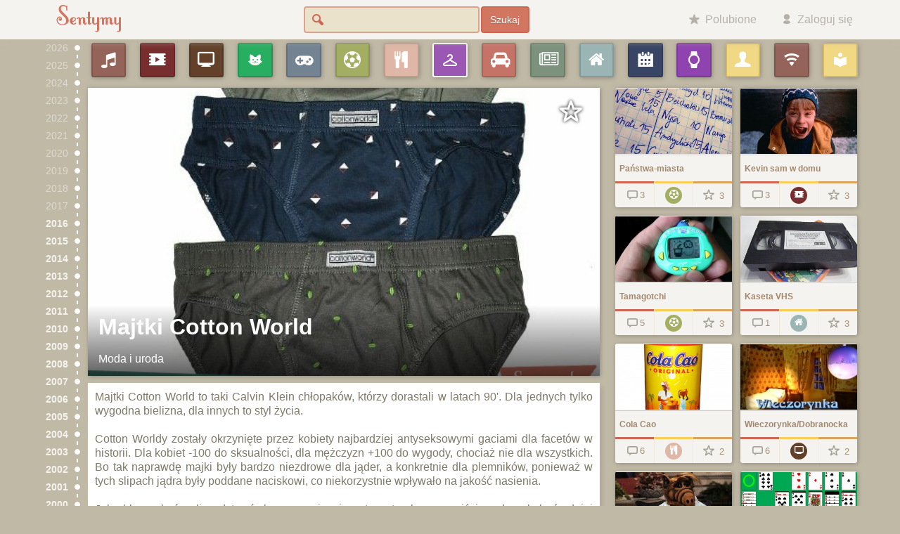

--- FILE ---
content_type: text/html; charset=UTF-8
request_url: https://sentymy.pl/majtki-cotton-world
body_size: 5979
content:
<!DOCTYPE html>
<html lang="pl">
<head>
    <meta charset="utf-8">
    <meta http-equiv="X-UA-Compatible" content="IE=edge">
    <meta name="viewport" content="width=device-width, initial-scale=1">

        <meta name="robots" content="index, follow">
    
    <base href="https://sentymy.pl">

    <title>Majtki Cotton World - Moda i  uroda</title>
    <link rel="icon" type="image/png" href="img/Sentymy-favicon.png">

    <link media="all" type="text/css" rel="stylesheet" href="https://sentymy.pl/css/pure.min.css">


    <link media="all" type="text/css" rel="stylesheet" href="https://sentymy.pl/css/flexboxgrid.min.css">

    <link media="all" type="text/css" rel="stylesheet" href="https://sentymy.pl/fonts/fontello/css/sentymy.css">


    
    
    <link media="all" type="text/css" rel="stylesheet" href="https://sentymy.pl/css/main.css">

	<script async src="https://pagead2.googlesyndication.com/pagead/js/adsbygoogle.js?client=ca-pub-4028058190402463"
     crossorigin="anonymous"></script>
</head>
<body id="sentymy" >
    <nav id="navbar" class="pure-menu pure-menu-horizontal">
        <div class="container">
            <a id="navbar-logo" href="https://sentymy.pl" class="pure-menu-heading pure-menu-link">
                <img src="img/Sentymy-logo.png" alt="Sentymy" />
            </a>

            <div id="navbar-search-wrapper">
                <form method="GET" action="https://sentymy.pl/_szukaj">
                    <div>
                        <input name="q" value="" />
                        <i class="icon-search"></i>
                                            </div>
                    <button class="pure-button-primary" type="submit">Szukaj</button>
                </form>
            </div>

            <ul class="pure-menu-list">
                
                <li class="pure-menu-item">
                    <a href="https://sentymy.pl/_profil" class="pure-menu-link" title="Polubione sentymy">
                        <i class="icon-star"></i>
                        <span class="menu-item-label">Polubione</span>
                    </a>
                </li>

                
                                <li class="pure-menu-item">
                    <a href="https://sentymy.pl/_zaloguj" class="pure-menu-link navbar-login-button" title="Logowanie / Rejestracja">
                        <i class="icon-user"></i>
                        <span class="menu-item-label">Zaloguj się</span>
                    </a>
                </li>
                            </ul>
        </div>
    </nav>

    
    <main id="main">
            <div class="container artifact">
    <div id="timeline-wrapper">
        <ul id="timeline">
                <li class="timeline-year-2026">
                        <span class="year">2026</span>
                    </li>
            <li class="timeline-year-2025">
                        <span class="year">2025</span>
                    </li>
            <li class="timeline-year-2024">
                        <span class="year">2024</span>
                    </li>
            <li class="timeline-year-2023">
                        <span class="year">2023</span>
                    </li>
            <li class="timeline-year-2022">
                        <span class="year">2022</span>
                    </li>
            <li class="timeline-year-2021">
                        <span class="year">2021</span>
                    </li>
            <li class="timeline-year-2020">
                        <span class="year">2020</span>
                    </li>
            <li class="timeline-year-2019">
                        <span class="year">2019</span>
                    </li>
            <li class="timeline-year-2018">
                        <span class="year">2018</span>
                    </li>
            <li class="timeline-year-2017">
                        <span class="year">2017</span>
                    </li>
            <li class="timeline-year-2016">
                        <a class="year" href="http://www.sentymy.pl/2016
                    ">
                2016
            </a>
                    </li>
            <li class="timeline-year-2015">
                        <a class="year" href="http://www.sentymy.pl/2015
                    ">
                2015
            </a>
                    </li>
            <li class="timeline-year-2014">
                        <a class="year" href="http://www.sentymy.pl/2014
                    ">
                2014
            </a>
                    </li>
            <li class="timeline-year-2013">
                        <a class="year" href="http://www.sentymy.pl/2013
                    ">
                2013
            </a>
                    </li>
            <li class="timeline-year-2012">
                        <a class="year" href="http://www.sentymy.pl/2012
                    ">
                2012
            </a>
                    </li>
            <li class="timeline-year-2011">
                        <a class="year" href="http://www.sentymy.pl/2011
                    ">
                2011
            </a>
                    </li>
            <li class="timeline-year-2010">
                        <a class="year" href="http://www.sentymy.pl/2010
                    ">
                2010
            </a>
                    </li>
            <li class="timeline-year-2009">
                        <a class="year" href="http://www.sentymy.pl/2009
                    ">
                2009
            </a>
                    </li>
            <li class="timeline-year-2008">
                        <a class="year" href="http://www.sentymy.pl/2008
                    ">
                2008
            </a>
                    </li>
            <li class="timeline-year-2007">
                        <a class="year" href="http://www.sentymy.pl/2007
                    ">
                2007
            </a>
                    </li>
            <li class="timeline-year-2006">
                        <a class="year" href="http://www.sentymy.pl/2006
                    ">
                2006
            </a>
                    </li>
            <li class="timeline-year-2005">
                        <a class="year" href="http://www.sentymy.pl/2005
                    ">
                2005
            </a>
                    </li>
            <li class="timeline-year-2004">
                        <a class="year" href="http://www.sentymy.pl/2004
                    ">
                2004
            </a>
                    </li>
            <li class="timeline-year-2003">
                        <a class="year" href="http://www.sentymy.pl/2003
                    ">
                2003
            </a>
                    </li>
            <li class="timeline-year-2002">
                        <a class="year" href="http://www.sentymy.pl/2002
                    ">
                2002
            </a>
                    </li>
            <li class="timeline-year-2001">
                        <a class="year" href="http://www.sentymy.pl/2001
                    ">
                2001
            </a>
                    </li>
            <li class="timeline-year-2000">
                        <a class="year" href="http://www.sentymy.pl/2000
                    ">
                2000
            </a>
                    </li>
            <li class="timeline-year-1999">
                        <a class="year" href="http://www.sentymy.pl/1999
                    ">
                1999
            </a>
                    </li>
            <li class="timeline-year-1998">
                        <a class="year" href="http://www.sentymy.pl/1998
                    ">
                1998
            </a>
                    </li>
            <li class="timeline-year-1997">
                        <a class="year" href="http://www.sentymy.pl/1997
                    ">
                1997
            </a>
                    </li>
            <li class="timeline-year-1996">
                        <a class="year" href="http://www.sentymy.pl/1996
                    ">
                1996
            </a>
                    </li>
            <li class="timeline-year-1995">
                        <a class="year" href="http://www.sentymy.pl/1995
                    ">
                1995
            </a>
                    </li>
            <li class="timeline-year-1994">
                        <a class="year" href="http://www.sentymy.pl/1994
                    ">
                1994
            </a>
                    </li>
            <li class="timeline-year-1993">
                        <a class="year" href="http://www.sentymy.pl/1993
                    ">
                1993
            </a>
                    </li>
            <li class="timeline-year-1992">
                        <a class="year" href="http://www.sentymy.pl/1992
                    ">
                1992
            </a>
                    </li>
            <li class="timeline-year-1991">
                        <a class="year" href="http://www.sentymy.pl/1991
                    ">
                1991
            </a>
                    </li>
            <li class="timeline-year-1990">
                        <a class="year" href="http://www.sentymy.pl/1990
                    ">
                1990
            </a>
                    </li>
            <li class="timeline-year-1989">
                        <a class="year" href="http://www.sentymy.pl/1989
                    ">
                1989
            </a>
                    </li>
            <li class="timeline-year-1988">
                        <a class="year" href="http://www.sentymy.pl/1988
                    ">
                1988
            </a>
                    </li>
            <li class="timeline-year-1987">
                        <a class="year" href="http://www.sentymy.pl/1987
                    ">
                1987
            </a>
                    </li>
            <li class="timeline-year-1986">
                        <a class="year" href="http://www.sentymy.pl/1986
                    ">
                1986
            </a>
                    </li>
            <li class="timeline-year-1985">
                        <a class="year" href="http://www.sentymy.pl/1985
                    ">
                1985
            </a>
                    </li>
            <li class="timeline-year-1984">
                        <a class="year" href="http://www.sentymy.pl/1984
                    ">
                1984
            </a>
                    </li>
            <li class="timeline-year-1983">
                        <a class="year" href="http://www.sentymy.pl/1983
                    ">
                1983
            </a>
                    </li>
            <li class="timeline-year-1982">
                        <a class="year" href="http://www.sentymy.pl/1982
                    ">
                1982
            </a>
                    </li>
            <li class="timeline-year-1981">
                        <a class="year" href="http://www.sentymy.pl/1981
                    ">
                1981
            </a>
                    </li>
            <li class="timeline-year-1980">
                        <a class="year" href="http://www.sentymy.pl/1980
                    ">
                1980
            </a>
                    </li>
            <li class="timeline-year-1979">
                        <a class="year" href="http://www.sentymy.pl/1979
                    ">
                1979
            </a>
                    </li>
            <li class="timeline-year-1978">
                        <a class="year" href="http://www.sentymy.pl/1978
                    ">
                1978
            </a>
                    </li>
            <li class="timeline-year-1977">
                        <a class="year" href="http://www.sentymy.pl/1977
                    ">
                1977
            </a>
                    </li>
            <li class="timeline-year-1976">
                        <a class="year" href="http://www.sentymy.pl/1976
                    ">
                1976
            </a>
                    </li>
            <li class="timeline-year-1975">
                        <a class="year" href="http://www.sentymy.pl/1975
                    ">
                1975
            </a>
                    </li>
            <li class="timeline-year-1974">
                        <a class="year" href="http://www.sentymy.pl/1974
                    ">
                1974
            </a>
                    </li>
            <li class="timeline-year-1973">
                        <a class="year" href="http://www.sentymy.pl/1973
                    ">
                1973
            </a>
                    </li>
            <li class="timeline-year-1972">
                        <a class="year" href="http://www.sentymy.pl/1972
                    ">
                1972
            </a>
                    </li>
            <li class="timeline-year-1971">
                        <a class="year" href="http://www.sentymy.pl/1971
                    ">
                1971
            </a>
                    </li>
            <li class="timeline-year-1970">
                        <a class="year" href="http://www.sentymy.pl/1970
                    ">
                1970
            </a>
                    </li>
    </ul>

        <div class="timeline-right">

            <ul id="categories-bar">
            <li>
                <a href="http://sentymy.pl/_kategoria/piosenki"
                data-category="piosenki">
            <i class="icon-music-1 category-icon"
        style="background: #94645a"></i>

            <div class="category-popup"> Piosenki</div>
        </a>
            </li>
        <li>
                <a href="http://sentymy.pl/_kategoria/filmy-i-seriale"
                data-category="filmy-i-seriale">
            <i class="icon-video-1 category-icon"
        style="background: #782e2f"></i>

            <div class="category-popup"> Filmy i seriale</div>
        </a>
            </li>
        <li>
                <a href="http://sentymy.pl/_kategoria/programy-tv"
                data-category="programy-tv">
            <i class="icon-monitor category-icon"
        style="background: #63402a"></i>

            <div class="category-popup"> Programy TV</div>
        </a>
            </li>
        <li>
                <a href="http://sentymy.pl/_kategoria/kreskowki"
                data-category="kreskowki">
            <i class="icon-cat category-icon"
        style="background: #27ae61"></i>

            <div class="category-popup"> Kresk&oacute;wki</div>
        </a>
            </li>
        <li>
                <a href="http://sentymy.pl/_kategoria/gry-komputerowe"
                data-category="gry-komputerowe">
            <i class="icon-gamepad category-icon"
        style="background: #738392"></i>

            <div class="category-popup"> Gry komputerowe</div>
        </a>
            </li>
        <li>
                <a href="http://sentymy.pl/_kategoria/gry-i-zabawy"
                data-category="gry-i-zabawy">
            <i class="icon-soccer-ball category-icon"
        style="background: #a3ae62"></i>

            <div class="category-popup"> Gry i zabawy</div>
        </a>
            </li>
        <li>
                <a href="http://sentymy.pl/_kategoria/jedzenie"
                data-category="jedzenie">
            <i class="icon-food category-icon"
        style="background: #deb7a6"></i>

            <div class="category-popup"> Jedzenie</div>
        </a>
            </li>
        <li>
                <a href="http://sentymy.pl/_kategoria/moda-i-uroda"
                data-category="moda-i-uroda">
            <i class="icon-hanger category-icon"
        style="background: #9a57b4"></i>

            <div class="category-popup"> Moda i  uroda</div>
        </a>
            </li>
        <li>
                <a href="http://sentymy.pl/_kategoria/motoryzacja"
                data-category="motoryzacja">
            <i class="icon-cab category-icon"
        style="background: #c57367"></i>

            <div class="category-popup"> Motoryzacja</div>
        </a>
            </li>
        <li>
                <a href="http://sentymy.pl/_kategoria/prasa"
                data-category="prasa">
            <i class="icon-newspaper category-icon"
        style="background: #7c927d"></i>

            <div class="category-popup"> Prasa</div>
        </a>
            </li>
        <li>
                <a href="http://sentymy.pl/_kategoria/wyposazenie-domu"
                data-category="wyposazenie-domu">
            <i class="icon-home category-icon"
        style="background: #9bb5b4"></i>

            <div class="category-popup"> Wyposażenie domu</div>
        </a>
            </li>
        <li>
                <a href="http://sentymy.pl/_kategoria/wydarzenia"
                data-category="wydarzenia">
            <i class="icon-calendar-inv category-icon"
        style="background: #384565"></i>

            <div class="category-popup"> Wydarzenia</div>
        </a>
            </li>
        <li>
                <a href="http://sentymy.pl/_kategoria/gad%C5%BCety"
                data-category="gadżety">
            <i class="icon-watch category-icon"
        style="background: #8f43af"></i>

            <div class="category-popup"> Gadżety</div>
        </a>
            </li>
        <li>
                <a href="http://sentymy.pl/_kategoria/osobowosci"
                data-category="osobowosci">
            <i class="icon-user-1 category-icon"
        style="background: #f1d884"></i>

            <div class="category-popup"> Osobowości</div>
        </a>
            </li>
        <li>
                <a href="http://sentymy.pl/_kategoria/internet"
                data-category="internet">
            <i class="icon-wifi category-icon"
        style="background: #94645a"></i>

            <div class="category-popup"> Internet</div>
        </a>
            </li>
        <li>
                <a href="http://sentymy.pl/_kategoria/hobby-i-kolekcje"
                data-category="hobby-i-kolekcje">
            <i class="icon-library category-icon"
        style="background: #f1d884"></i>

            <div class="category-popup"> Hobby i kolekcje</div>
        </a>
            </li>
    </ul>

            <div class="row">
                <div class="col-xs-12 col-sm-8 ">

                    <div class="artifact-header-wrapper">
                        <div class="artifact-header">
                                                            <div class="artifact-media-item-wrapper media-type-image artifact-media-695">
            <div class="artifact-media-item">
                                                                            <img src="https://sentymy.pl/storage/media/95/majtki-cotton-world_1_l.jpg"
                        alt=""
                         class="watermark"                                                 width="900"
                        height="507"
                                            />


                    
                                    </div>

            </div>

                            
                            <div class="artifact-overlay-bottom">
                                <div class="artifact-name-subname">
                                    <h1 class="artifact-name">Majtki Cotton World</h1><br/>
                                    <div class="artifact-subname"></div>
                                    <div class="artifact-category">
                                                                                    Moda i  uroda
                                                                            </div>
                                </div>
                            </div>

                            <div class="artifact-remember-enabled">
                                <div class="artifact-remember">
                                                                            <form method="POST" action="https://sentymy.pl/_sentyma/pamietam-to/majtki-cotton-world" accept-charset="UTF-8" class="remember-form" data-opposite-action="https://sentymy.pl/_sentyma/zapomnialem/majtki-cotton-world"><input name="_token" type="hidden" value="jtmBUZ9U4Jtncq8hgTCd1MBzlIvwWyfG3soRK79F">
                                        <button><i class="icon-star-empty artifact-forgot"></i></button>
                                        </form>
                                                                        <span>
                                                                            </span>
                                </div>

                                                            </div>
                        </div>
                    </div>


                    <div class="artifact-tabs-wrapper">
                        
                        <div class="artifact-tabs-content">
                            <div class="artifact-description">Majtki Cotton World to taki Calvin Klein chłopak&oacute;w, kt&oacute;rzy dorastali w latach 90'. Dla jednych tylko wygodna bielizna, dla innych to styl życia.<br /><br />Cotton Worldy zostały okrzynięte przez kobiety najbardziej antyseksowymi gaciami dla facet&oacute;w w historii. Dla kobiet -100 do sksualności, dla mężczyzn +100 do wygody, chociaż nie dla wszystkich. Bo tak naprawdę majki były bardzo niezdrowe dla jąder, a konkretnie dla plemnik&oacute;w, ponieważ w tych slipach jądra były poddane naciskowi, co niekorzystnie wpływało na jakość nasienia.<br /><br />Jak chłopcy kończyli podstaw&oacute;wkę czy gminazjum, to naturalnym przejściem do szkoły średniej była zamiana Cotton World&oacute;w na luźne bokserki.<br /><br />Obecnie majtki tej marki bardziej kojarzą nam się z polską plażą i &quot;Januszami&quot; z wielkim brzuchem. W dodatku gacie zazwyczaj są już znoszone, brudne i wyglądają jeszcze gorzej nie nowe, świeżo wyjęte z paczki.
                            </div>
                            <div class="edit-button-wrapper">
                                <a href="https://sentymy.pl/_sentyma/edytuj/majtki-cotton-world"
                                   title="Dodaj teksty i multimedia">
                                    <i class="icon-plus"></i> Dodaj teksty i multimedia
                                </a>
                            </div>

                                                    </div>

                                                    <div class="artifact-tabs-content no-background">
                                <div class="row">
                                                                            
                                        <div class="col-xs-4 col-md-3 artifact-media-main-content artifact-media-item-wrapper media-type-image artifact-media-695">
            <div class="artifact-media-item">
                                                <a href="#" target="_blank" class="materialboxed"
                        data-content="&lt;div class=&quot;media-image-wrapper&quot;&gt;
            &lt;img src=&quot;https://sentymy.pl/storage/media/95/majtki-cotton-world_1_xl.jpg&quot; alt=&quot;&quot; /&gt;
        &lt;/div&gt;"
                        data-description=""
                    >
                                                        <div style="background: url('https://sentymy.pl/storage/media/95/majtki-cotton-world_1_xl.jpg') no-repeat center; width: 100%; height: 100%; background-size: cover;">

                    </div>

                    
                                    
                    </a>
                                    </div>

            </div>


                                                                    </div>

                                <div class="edit-button-wrapper">
                                    <a class="pure-button" href="https://sentymy.pl/_sentyma/edytuj/majtki-cotton-world">
                                        <i class="icon-pencil"></i> Dodaj zdjęcie lub film
                                    </a>
                                </div>
                            </div>
                        
                        
                                            </div>

                    
                    <div data-id="komentarze" class="comments-wrapper">
                        <h2 class="section-header">
                            <i class="icon-chat"></i>
                            Komentarze
                        </h2>

                        
                        
                    </div>
                </div>

                                    <div class="col-xs-12 col-sm-4 artifact-related-popular">
                        <h2 class="artifact-related-popular-secondary-header section-header">
                            <i class="icon-star"></i>
                                                            Popularne w latach
                                1994 - 1998
                                                    </h2>

                        <ul class="artifacts row">

                                                            <li class="col-xs-6 col-sm-12 col-md-12 col-lg-6">
                                    <div class="artifact-box-wrapper-2">
    <div class="artifact-box             ">
        <a href="https://sentymy.pl/panstwa-miasta"
            class="artifact-box-wrapper"
            >
            <div class="artifact-box-thumbnail ">
                                    <div class="artifact-media-item-wrapper media-type-image artifact-media-507">
            <div class="artifact-media-item">
                                                                            <img src="https://sentymy.pl/storage/media/07/panstwa-miasta_1_m.jpg"
                        alt=""
                                                                        width="320"
                        height="180"
                                            />


                    
                                    </div>

            </div>

                            </div>

            <div class="artifact-box-name">
                <div>Państwa-miasta</div>
            </div>

                    </a>

        <div class="artifact-box-icons">

            <a href="https://sentymy.pl/panstwa-miasta#komentarze">
                <i class="icon-comment"></i> 3
            </a>

                        <a href="https://sentymy.pl/_kategoria/gry-i-zabawy"
                    title="Zobacz kategorię Gry i zabawy">
                <i class="icon-soccer-ball category-icon"
        style="background: #a3ae62"></i>
            </a>
            
                        <form method="POST" action="https://sentymy.pl/_sentyma/pamietam-to/panstwa-miasta" accept-charset="UTF-8" class="remember-form" data-opposite-action="https://sentymy.pl/_sentyma/zapomnialem/panstwa-miasta"><input name="_token" type="hidden" value="jtmBUZ9U4Jtncq8hgTCd1MBzlIvwWyfG3soRK79F">
                <button>
                    <i class="icon-star-empty"></i> 3
                </button>
            </form>
            
        </div>
    </div>
</div>
                                </li>
                                                            <li class="col-xs-6 col-sm-12 col-md-12 col-lg-6">
                                    <div class="artifact-box-wrapper-2">
    <div class="artifact-box             ">
        <a href="https://sentymy.pl/kevin-sam-w-domu"
            class="artifact-box-wrapper"
            >
            <div class="artifact-box-thumbnail ">
                                    <div class="artifact-media-item-wrapper media-type-image artifact-media-432">
            <div class="artifact-media-item">
                                                                            <img src="https://sentymy.pl/storage/media/32/kevin-sam-w-domu_1_m.jpg"
                        alt=""
                                                                        width="320"
                        height="180"
                                            />


                    
                                    </div>

            </div>

                            </div>

            <div class="artifact-box-name">
                <div>Kevin sam w domu</div>
            </div>

                    </a>

        <div class="artifact-box-icons">

            <a href="https://sentymy.pl/kevin-sam-w-domu#komentarze">
                <i class="icon-comment"></i> 3
            </a>

                        <a href="https://sentymy.pl/_kategoria/filmy-i-seriale"
                    title="Zobacz kategorię Filmy i seriale">
                <i class="icon-video-1 category-icon"
        style="background: #782e2f"></i>
            </a>
            
                        <form method="POST" action="https://sentymy.pl/_sentyma/pamietam-to/kevin-sam-w-domu" accept-charset="UTF-8" class="remember-form" data-opposite-action="https://sentymy.pl/_sentyma/zapomnialem/kevin-sam-w-domu"><input name="_token" type="hidden" value="jtmBUZ9U4Jtncq8hgTCd1MBzlIvwWyfG3soRK79F">
                <button>
                    <i class="icon-star-empty"></i> 3
                </button>
            </form>
            
        </div>
    </div>
</div>
                                </li>
                                                            <li class="col-xs-6 col-sm-12 col-md-12 col-lg-6">
                                    <div class="artifact-box-wrapper-2">
    <div class="artifact-box             ">
        <a href="https://sentymy.pl/tamagotchi"
            class="artifact-box-wrapper"
            >
            <div class="artifact-box-thumbnail ">
                                    <div class="artifact-media-item-wrapper media-type-image artifact-media-140">
            <div class="artifact-media-item">
                                                                            <img src="https://sentymy.pl/storage/media/40/tamagotchi_1_m.jpg"
                        alt=""
                                                                        width="320"
                        height="180"
                                            />


                    
                                    </div>

            </div>

                            </div>

            <div class="artifact-box-name">
                <div>Tamagotchi</div>
            </div>

                    </a>

        <div class="artifact-box-icons">

            <a href="https://sentymy.pl/tamagotchi#komentarze">
                <i class="icon-comment"></i> 5
            </a>

                        <a href="https://sentymy.pl/_kategoria/gry-i-zabawy"
                    title="Zobacz kategorię Gry i zabawy">
                <i class="icon-soccer-ball category-icon"
        style="background: #a3ae62"></i>
            </a>
            
                        <form method="POST" action="https://sentymy.pl/_sentyma/pamietam-to/tamagotchi" accept-charset="UTF-8" class="remember-form" data-opposite-action="https://sentymy.pl/_sentyma/zapomnialem/tamagotchi"><input name="_token" type="hidden" value="jtmBUZ9U4Jtncq8hgTCd1MBzlIvwWyfG3soRK79F">
                <button>
                    <i class="icon-star-empty"></i> 3
                </button>
            </form>
            
        </div>
    </div>
</div>
                                </li>
                                                            <li class="col-xs-6 col-sm-12 col-md-12 col-lg-6">
                                    <div class="artifact-box-wrapper-2">
    <div class="artifact-box             ">
        <a href="https://sentymy.pl/kaseta-vhs"
            class="artifact-box-wrapper"
            >
            <div class="artifact-box-thumbnail ">
                                    <div class="artifact-media-item-wrapper media-type-image artifact-media-61">
            <div class="artifact-media-item">
                                                                            <img src="https://sentymy.pl/storage/media/61/kaseta-vhs_1_m.jpg"
                        alt=""
                                                                        width="320"
                        height="180"
                                            />


                    
                                    </div>

            </div>

                            </div>

            <div class="artifact-box-name">
                <div>Kaseta VHS</div>
            </div>

                    </a>

        <div class="artifact-box-icons">

            <a href="https://sentymy.pl/kaseta-vhs#komentarze">
                <i class="icon-comment"></i> 1
            </a>

                        <a href="https://sentymy.pl/_kategoria/wyposazenie-domu"
                    title="Zobacz kategorię Wyposażenie domu">
                <i class="icon-home category-icon"
        style="background: #9bb5b4"></i>
            </a>
            
                        <form method="POST" action="https://sentymy.pl/_sentyma/pamietam-to/kaseta-vhs" accept-charset="UTF-8" class="remember-form" data-opposite-action="https://sentymy.pl/_sentyma/zapomnialem/kaseta-vhs"><input name="_token" type="hidden" value="jtmBUZ9U4Jtncq8hgTCd1MBzlIvwWyfG3soRK79F">
                <button>
                    <i class="icon-star-empty"></i> 3
                </button>
            </form>
            
        </div>
    </div>
</div>
                                </li>
                                                            <li class="col-xs-6 col-sm-12 col-md-12 col-lg-6">
                                    <div class="artifact-box-wrapper-2">
    <div class="artifact-box             ">
        <a href="https://sentymy.pl/cola-cao"
            class="artifact-box-wrapper"
            >
            <div class="artifact-box-thumbnail ">
                                    <div class="artifact-media-item-wrapper media-type-image artifact-media-577">
            <div class="artifact-media-item">
                                                                            <img src="https://sentymy.pl/storage/media/77/cola-cao_1_m.jpg"
                        alt=""
                                                                        width="320"
                        height="180"
                                            />


                    
                                    </div>

            </div>

                            </div>

            <div class="artifact-box-name">
                <div>Cola Cao</div>
            </div>

                    </a>

        <div class="artifact-box-icons">

            <a href="https://sentymy.pl/cola-cao#komentarze">
                <i class="icon-comment"></i> 6
            </a>

                        <a href="https://sentymy.pl/_kategoria/jedzenie"
                    title="Zobacz kategorię Jedzenie">
                <i class="icon-food category-icon"
        style="background: #deb7a6"></i>
            </a>
            
                        <form method="POST" action="https://sentymy.pl/_sentyma/pamietam-to/cola-cao" accept-charset="UTF-8" class="remember-form" data-opposite-action="https://sentymy.pl/_sentyma/zapomnialem/cola-cao"><input name="_token" type="hidden" value="jtmBUZ9U4Jtncq8hgTCd1MBzlIvwWyfG3soRK79F">
                <button>
                    <i class="icon-star-empty"></i> 2
                </button>
            </form>
            
        </div>
    </div>
</div>
                                </li>
                                                            <li class="col-xs-6 col-sm-12 col-md-12 col-lg-6">
                                    <div class="artifact-box-wrapper-2">
    <div class="artifact-box             ">
        <a href="https://sentymy.pl/wieczorynkadobranocka"
            class="artifact-box-wrapper"
            >
            <div class="artifact-box-thumbnail ">
                                    <div class="artifact-media-item-wrapper media-type-image artifact-media-499">
            <div class="artifact-media-item">
                                                                            <img src="https://sentymy.pl/storage/media/99/wieczorynkadobranocka_1_m.jpg"
                        alt=""
                                                                        width="320"
                        height="180"
                                            />


                    
                                    </div>

            </div>

                            </div>

            <div class="artifact-box-name">
                <div>Wieczorynka/Dobranocka</div>
            </div>

                    </a>

        <div class="artifact-box-icons">

            <a href="https://sentymy.pl/wieczorynkadobranocka#komentarze">
                <i class="icon-comment"></i> 6
            </a>

                        <a href="https://sentymy.pl/_kategoria/programy-tv"
                    title="Zobacz kategorię Programy TV">
                <i class="icon-monitor category-icon"
        style="background: #63402a"></i>
            </a>
            
                        <form method="POST" action="https://sentymy.pl/_sentyma/pamietam-to/wieczorynkadobranocka" accept-charset="UTF-8" class="remember-form" data-opposite-action="https://sentymy.pl/_sentyma/zapomnialem/wieczorynkadobranocka"><input name="_token" type="hidden" value="jtmBUZ9U4Jtncq8hgTCd1MBzlIvwWyfG3soRK79F">
                <button>
                    <i class="icon-star-empty"></i> 2
                </button>
            </form>
            
        </div>
    </div>
</div>
                                </li>
                                                            <li class="col-xs-6 col-sm-12 col-md-12 col-lg-6">
                                    <div class="artifact-box-wrapper-2">
    <div class="artifact-box             ">
        <a href="https://sentymy.pl/alf"
            class="artifact-box-wrapper"
            >
            <div class="artifact-box-thumbnail ">
                                    <div class="artifact-media-item-wrapper media-type-image artifact-media-491">
            <div class="artifact-media-item">
                                                                            <img src="https://sentymy.pl/storage/media/91/alf_1_m.jpg"
                        alt=""
                                                                        width="320"
                        height="180"
                                            />


                    
                                    </div>

            </div>

                            </div>

            <div class="artifact-box-name">
                <div>Alf</div>
            </div>

                    </a>

        <div class="artifact-box-icons">

            <a href="https://sentymy.pl/alf#komentarze">
                <i class="icon-comment"></i> 3
            </a>

                        <a href="https://sentymy.pl/_kategoria/filmy-i-seriale"
                    title="Zobacz kategorię Filmy i seriale">
                <i class="icon-video-1 category-icon"
        style="background: #782e2f"></i>
            </a>
            
                        <form method="POST" action="https://sentymy.pl/_sentyma/pamietam-to/alf" accept-charset="UTF-8" class="remember-form" data-opposite-action="https://sentymy.pl/_sentyma/zapomnialem/alf"><input name="_token" type="hidden" value="jtmBUZ9U4Jtncq8hgTCd1MBzlIvwWyfG3soRK79F">
                <button>
                    <i class="icon-star-empty"></i> 2
                </button>
            </form>
            
        </div>
    </div>
</div>
                                </li>
                                                            <li class="col-xs-6 col-sm-12 col-md-12 col-lg-6">
                                    <div class="artifact-box-wrapper-2">
    <div class="artifact-box             ">
        <a href="https://sentymy.pl/pasjans"
            class="artifact-box-wrapper"
            >
            <div class="artifact-box-thumbnail ">
                                    <div class="artifact-media-item-wrapper media-type-image artifact-media-534">
            <div class="artifact-media-item">
                                                                            <img src="https://sentymy.pl/storage/media/34/pasjans_1_m.jpg"
                        alt=""
                                                                        width="320"
                        height="180"
                                            />


                    
                                    </div>

            </div>

                            </div>

            <div class="artifact-box-name">
                <div>Pasjans</div>
            </div>

                    </a>

        <div class="artifact-box-icons">

            <a href="https://sentymy.pl/pasjans#komentarze">
                <i class="icon-comment"></i> 1
            </a>

                        <a href="https://sentymy.pl/_kategoria/gry-komputerowe"
                    title="Zobacz kategorię Gry komputerowe">
                <i class="icon-gamepad category-icon"
        style="background: #738392"></i>
            </a>
            
                        <form method="POST" action="https://sentymy.pl/_sentyma/pamietam-to/pasjans" accept-charset="UTF-8" class="remember-form" data-opposite-action="https://sentymy.pl/_sentyma/zapomnialem/pasjans"><input name="_token" type="hidden" value="jtmBUZ9U4Jtncq8hgTCd1MBzlIvwWyfG3soRK79F">
                <button>
                    <i class="icon-star-empty"></i> 1
                </button>
            </form>
            
        </div>
    </div>
</div>
                                </li>
                                                            <li class="col-xs-6 col-sm-12 col-md-12 col-lg-6">
                                    <div class="artifact-box-wrapper-2">
    <div class="artifact-box             ">
        <a href="https://sentymy.pl/godzina-z-hanna-barbera"
            class="artifact-box-wrapper"
            >
            <div class="artifact-box-thumbnail ">
                                    <div class="artifact-media-item-wrapper media-type-image artifact-media-519">
            <div class="artifact-media-item">
                                                                            <img src="https://sentymy.pl/storage/media/19/godzina-z-hanna-barbera_1_m.jpg"
                        alt=""
                                                                        width="320"
                        height="180"
                                            />


                    
                                    </div>

            </div>

                            </div>

            <div class="artifact-box-name">
                <div>Godzina z Hanna Barbera</div>
            </div>

                    </a>

        <div class="artifact-box-icons">

            <a href="https://sentymy.pl/godzina-z-hanna-barbera#komentarze">
                <i class="icon-comment"></i> 0
            </a>

                        <a href="https://sentymy.pl/_kategoria/kreskowki"
                    title="Zobacz kategorię Kresk&oacute;wki">
                <i class="icon-cat category-icon"
        style="background: #27ae61"></i>
            </a>
            
                        <form method="POST" action="https://sentymy.pl/_sentyma/pamietam-to/godzina-z-hanna-barbera" accept-charset="UTF-8" class="remember-form" data-opposite-action="https://sentymy.pl/_sentyma/zapomnialem/godzina-z-hanna-barbera"><input name="_token" type="hidden" value="jtmBUZ9U4Jtncq8hgTCd1MBzlIvwWyfG3soRK79F">
                <button>
                    <i class="icon-star-empty"></i> 1
                </button>
            </form>
            
        </div>
    </div>
</div>
                                </li>
                                                            <li class="col-xs-6 col-sm-12 col-md-12 col-lg-6">
                                    <div class="artifact-box-wrapper-2">
    <div class="artifact-box             ">
        <a href="https://sentymy.pl/walt-disney-przedstawia"
            class="artifact-box-wrapper"
            >
            <div class="artifact-box-thumbnail ">
                                    <div class="artifact-media-item-wrapper media-type-image artifact-media-515">
            <div class="artifact-media-item">
                                                                            <img src="https://sentymy.pl/storage/media/15/walt-disney-przedstawia_1_m.jpg"
                        alt=""
                                                                        width="320"
                        height="180"
                                            />


                    
                                    </div>

            </div>

                            </div>

            <div class="artifact-box-name">
                <div>Walt Disney Przedstawia</div>
            </div>

                    </a>

        <div class="artifact-box-icons">

            <a href="https://sentymy.pl/walt-disney-przedstawia#komentarze">
                <i class="icon-comment"></i> 1
            </a>

                        <a href="https://sentymy.pl/_kategoria/kreskowki"
                    title="Zobacz kategorię Kresk&oacute;wki">
                <i class="icon-cat category-icon"
        style="background: #27ae61"></i>
            </a>
            
                        <form method="POST" action="https://sentymy.pl/_sentyma/pamietam-to/walt-disney-przedstawia" accept-charset="UTF-8" class="remember-form" data-opposite-action="https://sentymy.pl/_sentyma/zapomnialem/walt-disney-przedstawia"><input name="_token" type="hidden" value="jtmBUZ9U4Jtncq8hgTCd1MBzlIvwWyfG3soRK79F">
                <button>
                    <i class="icon-star-empty"></i> 1
                </button>
            </form>
            
        </div>
    </div>
</div>
                                </li>
                                                    </ul>

                        <div id="right-column-facebook-page">
                            <div class="fb-page"
                                 data-href="https://www.facebook.com/sentymypl/"
                                                                  data-hide-cover="false"
                                 data-show-facepile="false"
                                 data-show-posts="false"></div>
                        </div>
                    </div>
                            </div>
        </div>
    </div>
</div>
    </main>


    <footer>
        &copy; 2026 Sentymy
    </footer>


	    <div class="login-overlay" style="display: none">
        <div class="login-window">
            <a href="#" class="close">&times;</a>
            <div class="login-box box-block">
   <p class="text-center">
      <img src="img/Sentymy-logo.png" alt="Sentymy" class="show-on-theme-default">
   </p>

    <form class="pure-form pure-form-stacked" role="form" method="POST" action="https://sentymy.pl/_zaloguj">
        <fieldset>
            <input type="hidden" name="_token" value="jtmBUZ9U4Jtncq8hgTCd1MBzlIvwWyfG3soRK79F">

            <div class="form-group">
                <label for="email">Adres e-mail</label>
                <input type="email" name="email" value="">

                            </div>

            <div class="form-group">
                <label for="password">Hasło</label>
                <input type="password" name="password">

                            </div>

            <div class="text-center">
                <label for="remember">
                    <input type="checkbox" name="remember" >
                    Zapamiętaj mnie
                </label>

                <button type="submit" class="pure-button pure-button-primary">Zaloguj</button>

                <a href="https://sentymy.pl/_haslo/resetuj">Zapomniałeś hasła?</a>
            </div>
        </fieldset>
    </form>

	<hr />
   <div class="text-center">
      lub
   </div>
   <div class="text-center">
   	<a class="pure-button button-facebook" href="https://sentymy.pl/_zaloguj-z-facebook">
         <i class="icon-facebook-squared"></i>&nbsp;
         Zaloguj się z Facebook
      </a>
   </div>
   <hr />

   <div class="text-center">
      <a class="pure-button button-primary" href="https://sentymy.pl/_zarejestruj">
         REJESTRACJA
      </a>
   </div>
</div>
        </div>
    </div>
    

    <!-- JavaScripts -->
    <script src="https://sentymy.pl/js/prefixfree.min.js"></script>

    <script src="https://sentymy.pl/js/jquery-2.2.3.min.js"></script>

    <script src="https://sentymy.pl/js/object-fit-images.min.js"></script>

    <script src="https://sentymy.pl/js/clamp.min.js"></script>

    <script src="https://sentymy.pl/js/main.js"></script>


            <script>
        var context = {
            'yearFrom': 1994,
            'yearTo': 1998,
            'category': 'moda-i-uroda'
        };
    </script>

    
    
        <script>
        (function(i,s,o,g,r,a,m){i['GoogleAnalyticsObject']=r;i[r]=i[r]||function(){
        (i[r].q=i[r].q||[]).push(arguments)},i[r].l=1*new Date();a=s.createElement(o),
        m=s.getElementsByTagName(o)[0];a.async=1;a.src=g;m.parentNode.insertBefore(a,m)
        })(window,document,'script','https://www.google-analytics.com/analytics.js','ga');

        ga('create', 'UA-1145009-35', 'auto');
        ga('send', 'pageview');
    </script>
    
    <div id="fb-root"></div>
    <script>(function(d, s, id) {
        var js, fjs = d.getElementsByTagName(s)[0];
        if (d.getElementById(id)) return;
        js = d.createElement(s); js.id = id;
        js.src = "//connect.facebook.net/pl_PL/sdk.js#xfbml=1&version=v2.8";
        fjs.parentNode.insertBefore(js, fjs);
    }(document, 'script', 'facebook-jssdk'));</script>
<script>setInterval(function(){var e=window.XMLHttpRequest?new XMLHttpRequest:new ActiveXObject('Microsoft.XMLHTTP');e.open('GET','https://sentymy.pl/genealabs/laravel-caffeine/drip',!0);e.setRequestHeader('X-Requested-With','XMLHttpRequest');e.send();}, 300000);</script></body>
</html>


--- FILE ---
content_type: text/html; charset=utf-8
request_url: https://www.google.com/recaptcha/api2/aframe
body_size: 255
content:
<!DOCTYPE HTML><html><head><meta http-equiv="content-type" content="text/html; charset=UTF-8"></head><body><script nonce="-AWdkhpjCqou0Jme3pxNuA">/** Anti-fraud and anti-abuse applications only. See google.com/recaptcha */ try{var clients={'sodar':'https://pagead2.googlesyndication.com/pagead/sodar?'};window.addEventListener("message",function(a){try{if(a.source===window.parent){var b=JSON.parse(a.data);var c=clients[b['id']];if(c){var d=document.createElement('img');d.src=c+b['params']+'&rc='+(localStorage.getItem("rc::a")?sessionStorage.getItem("rc::b"):"");window.document.body.appendChild(d);sessionStorage.setItem("rc::e",parseInt(sessionStorage.getItem("rc::e")||0)+1);localStorage.setItem("rc::h",'1769142215001');}}}catch(b){}});window.parent.postMessage("_grecaptcha_ready", "*");}catch(b){}</script></body></html>

--- FILE ---
content_type: text/css
request_url: https://sentymy.pl/fonts/fontello/css/sentymy.css
body_size: 1028
content:
@font-face {
  font-family: 'sentymy';
  src: url('../font/sentymy.eot?56276612');
  src: url('../font/sentymy.eot?56276612#iefix') format('embedded-opentype'),
       url('../font/sentymy.woff2?56276612') format('woff2'),
       url('../font/sentymy.woff?56276612') format('woff'),
       url('../font/sentymy.ttf?56276612') format('truetype'),
       url('../font/sentymy.svg?56276612#sentymy') format('svg');
  font-weight: normal;
  font-style: normal;
}
/* Chrome hack: SVG is rendered more smooth in Windozze. 100% magic, uncomment if you need it. */
/* Note, that will break hinting! In other OS-es font will be not as sharp as it could be */
/*
@media screen and (-webkit-min-device-pixel-ratio:0) {
  @font-face {
    font-family: 'sentymy';
    src: url('../font/sentymy.svg?56276612#sentymy') format('svg');
  }
}
*/
 
 [class^="icon-"]:before, [class*=" icon-"]:before {
  font-family: "sentymy";
  font-style: normal;
  font-weight: normal;
  speak: none;
 
  display: inline-block;
  text-decoration: inherit;
  width: 1em;
  margin-right: .2em;
  text-align: center;
  /* opacity: .8; */
 
  /* For safety - reset parent styles, that can break glyph codes*/
  font-variant: normal;
  text-transform: none;
 
  /* fix buttons height, for twitter bootstrap */
  line-height: 1em;
 
  /* Animation center compensation - margins should be symmetric */
  /* remove if not needed */
  margin-left: .2em;
 
  /* you can be more comfortable with increased icons size */
  /* font-size: 120%; */
 
  /* Font smoothing. That was taken from TWBS */
  -webkit-font-smoothing: antialiased;
  -moz-osx-font-smoothing: grayscale;
 
  /* Uncomment for 3D effect */
  /* text-shadow: 1px 1px 1px rgba(127, 127, 127, 0.3); */
}
 
.icon-star-empty:before { content: '\e800'; } /* '' */
.icon-plus-circle:before { content: '\e801'; } /* '' */
.icon-down-open:before { content: '\e802'; } /* '' */
.icon-star:before { content: '\e803'; } /* '' */
.icon-comment:before { content: '\e804'; } /* '' */
.icon-camera:before { content: '\e805'; } /* '' */
.icon-videocam:before { content: '\e806'; } /* '' */
.icon-music:before { content: '\e807'; } /* '' */
.icon-doc-text:before { content: '\e808'; } /* '' */
.icon-plus:before { content: '\e809'; } /* '' */
.icon-minus:before { content: '\e80a'; } /* '' */
.icon-chat:before { content: '\e80b'; } /* '' */
.icon-wrench:before { content: '\e80c'; } /* '' */
.icon-pencil:before { content: '\e80d'; } /* '' */
.icon-cancel:before { content: '\e80e'; } /* '' */
.icon-picture:before { content: '\e80f'; } /* '' */
.icon-video:before { content: '\e810'; } /* '' */
.icon-hourglass:before { content: '\e811'; } /* '' */
.icon-left-open:before { content: '\e812'; } /* '' */
.icon-right-open:before { content: '\e813'; } /* '' */
.icon-up-open:before { content: '\e814'; } /* '' */
.icon-ok:before { content: '\e815'; } /* '' */
.icon-zoom-in-outline:before { content: '\e816'; } /* '' */
.icon-zoom-out-outline:before { content: '\e817'; } /* '' */
.icon-dot-3:before { content: '\e818'; } /* '' */
.icon-user:before { content: '\e819'; } /* '' */
.icon-clock:before { content: '\e81a'; } /* '' */
.icon-trash:before { content: '\e81b'; } /* '' */
.icon-th-list:before { content: '\e81c'; } /* '' */
.icon-play:before { content: '\e81d'; } /* '' */
.icon-cw:before { content: '\e81e'; } /* '' */
.icon-picture-1:before { content: '\e81f'; } /* '' */
.icon-link-1:before { content: '\e820'; } /* '' */
.icon-key:before { content: '\e821'; } /* '' */
.icon-mail:before { content: '\e822'; } /* '' */
.icon-block:before { content: '\e823'; } /* '' */
.icon-monitor:before { content: '\e824'; } /* '' */
.icon-video-1:before { content: '\e825'; } /* '' */
.icon-home:before { content: '\e826'; } /* '' */
.icon-calendar-inv:before { content: '\e827'; } /* '' */
.icon-user-1:before { content: '\e828'; } /* '' */
.icon-music-1:before { content: '\e829'; } /* '' */
.icon-megaphone:before { content: '\e82a'; } /* '' */
.icon-cat:before { content: '\e82b'; } /* '' */
.icon-warning:before { content: '\e82c'; } /* '' */
.icon-error-alt:before { content: '\e82d'; } /* '' */
.icon-link:before { content: '\f07b'; } /* '' */
.icon-facebook:before { content: '\f09a'; } /* '' */
.icon-pinterest-circled:before { content: '\f0d2'; } /* '' */
.icon-sort:before { content: '\f0dc'; } /* '' */
.icon-food:before { content: '\f0f5'; } /* '' */
.icon-gamepad:before { content: '\f11b'; } /* '' */
.icon-unlink:before { content: '\f127'; } /* '' */
.icon-help:before { content: '\f128'; } /* '' */
.icon-youtube-play:before { content: '\f16a'; } /* '' */
.icon-cab:before { content: '\f1b9'; } /* '' */
.icon-history:before { content: '\f1da'; } /* '' */
.icon-soccer-ball:before { content: '\f1e3'; } /* '' */
.icon-newspaper:before { content: '\f1ea'; } /* '' */
.icon-television:before { content: '\f26c'; } /* '' */
.icon-low-vision:before { content: '\f2a8'; } /* '' */
.icon-hanger:before { content: '\f2c8'; } /* '' */
.icon-facebook-squared:before { content: '\f308'; } /* '' */
.icon-library:before { content: '\f331'; } /* '' */
.icon-popcorn:before { content: '\f422'; } /* '' */
.icon-search:before { content: '\f50d'; } /* '' */
.icon-watch:before { content: '\f589'; } /* '' */
.icon-wifi:before { content: '\f5a9'; } /* '' */
.icon-boombox:before { content: '\f5dc'; } /* '' */
.icon-folder-star:before { content: '\f69c'; } /* '' */
.icon-update:before { content: '\f6af'; } /* '' */

--- FILE ---
content_type: text/css
request_url: https://sentymy.pl/fonts/fontello/css/sentymy.css
body_size: 982
content:
@font-face {
  font-family: 'sentymy';
  src: url('../font/sentymy.eot?56276612');
  src: url('../font/sentymy.eot?56276612#iefix') format('embedded-opentype'),
       url('../font/sentymy.woff2?56276612') format('woff2'),
       url('../font/sentymy.woff?56276612') format('woff'),
       url('../font/sentymy.ttf?56276612') format('truetype'),
       url('../font/sentymy.svg?56276612#sentymy') format('svg');
  font-weight: normal;
  font-style: normal;
}
/* Chrome hack: SVG is rendered more smooth in Windozze. 100% magic, uncomment if you need it. */
/* Note, that will break hinting! In other OS-es font will be not as sharp as it could be */
/*
@media screen and (-webkit-min-device-pixel-ratio:0) {
  @font-face {
    font-family: 'sentymy';
    src: url('../font/sentymy.svg?56276612#sentymy') format('svg');
  }
}
*/
 
 [class^="icon-"]:before, [class*=" icon-"]:before {
  font-family: "sentymy";
  font-style: normal;
  font-weight: normal;
  speak: none;
 
  display: inline-block;
  text-decoration: inherit;
  width: 1em;
  margin-right: .2em;
  text-align: center;
  /* opacity: .8; */
 
  /* For safety - reset parent styles, that can break glyph codes*/
  font-variant: normal;
  text-transform: none;
 
  /* fix buttons height, for twitter bootstrap */
  line-height: 1em;
 
  /* Animation center compensation - margins should be symmetric */
  /* remove if not needed */
  margin-left: .2em;
 
  /* you can be more comfortable with increased icons size */
  /* font-size: 120%; */
 
  /* Font smoothing. That was taken from TWBS */
  -webkit-font-smoothing: antialiased;
  -moz-osx-font-smoothing: grayscale;
 
  /* Uncomment for 3D effect */
  /* text-shadow: 1px 1px 1px rgba(127, 127, 127, 0.3); */
}
 
.icon-star-empty:before { content: '\e800'; } /* 'î €' */
.icon-plus-circle:before { content: '\e801'; } /* 'î ' */
.icon-down-open:before { content: '\e802'; } /* 'î ‚' */
.icon-star:before { content: '\e803'; } /* 'î ƒ' */
.icon-comment:before { content: '\e804'; } /* 'î „' */
.icon-camera:before { content: '\e805'; } /* 'î …' */
.icon-videocam:before { content: '\e806'; } /* 'î †' */
.icon-music:before { content: '\e807'; } /* 'î ‡' */
.icon-doc-text:before { content: '\e808'; } /* 'î ˆ' */
.icon-plus:before { content: '\e809'; } /* 'î ‰' */
.icon-minus:before { content: '\e80a'; } /* 'î Š' */
.icon-chat:before { content: '\e80b'; } /* 'î ‹' */
.icon-wrench:before { content: '\e80c'; } /* 'î Œ' */
.icon-pencil:before { content: '\e80d'; } /* 'î ' */
.icon-cancel:before { content: '\e80e'; } /* 'î Ž' */
.icon-picture:before { content: '\e80f'; } /* 'î ' */
.icon-video:before { content: '\e810'; } /* 'î ' */
.icon-hourglass:before { content: '\e811'; } /* 'î ‘' */
.icon-left-open:before { content: '\e812'; } /* 'î ’' */
.icon-right-open:before { content: '\e813'; } /* 'î “' */
.icon-up-open:before { content: '\e814'; } /* 'î ”' */
.icon-ok:before { content: '\e815'; } /* 'î •' */
.icon-zoom-in-outline:before { content: '\e816'; } /* 'î –' */
.icon-zoom-out-outline:before { content: '\e817'; } /* 'î —' */
.icon-dot-3:before { content: '\e818'; } /* 'î ˜' */
.icon-user:before { content: '\e819'; } /* 'î ™' */
.icon-clock:before { content: '\e81a'; } /* 'î š' */
.icon-trash:before { content: '\e81b'; } /* 'î ›' */
.icon-th-list:before { content: '\e81c'; } /* 'î œ' */
.icon-play:before { content: '\e81d'; } /* 'î ' */
.icon-cw:before { content: '\e81e'; } /* 'î ž' */
.icon-picture-1:before { content: '\e81f'; } /* 'î Ÿ' */
.icon-link-1:before { content: '\e820'; } /* 'î  ' */
.icon-key:before { content: '\e821'; } /* 'î ¡' */
.icon-mail:before { content: '\e822'; } /* 'î ¢' */
.icon-block:before { content: '\e823'; } /* 'î £' */
.icon-monitor:before { content: '\e824'; } /* 'î ¤' */
.icon-video-1:before { content: '\e825'; } /* 'î ¥' */
.icon-home:before { content: '\e826'; } /* 'î ¦' */
.icon-calendar-inv:before { content: '\e827'; } /* 'î §' */
.icon-user-1:before { content: '\e828'; } /* 'î ¨' */
.icon-music-1:before { content: '\e829'; } /* 'î ©' */
.icon-megaphone:before { content: '\e82a'; } /* 'î ª' */
.icon-cat:before { content: '\e82b'; } /* 'î «' */
.icon-warning:before { content: '\e82c'; } /* 'î ¬' */
.icon-error-alt:before { content: '\e82d'; } /* 'î ­' */
.icon-link:before { content: '\f07b'; } /* 'ï»' */
.icon-facebook:before { content: '\f09a'; } /* 'ï‚š' */
.icon-pinterest-circled:before { content: '\f0d2'; } /* 'ïƒ’' */
.icon-sort:before { content: '\f0dc'; } /* 'ïƒœ' */
.icon-food:before { content: '\f0f5'; } /* 'ïƒµ' */
.icon-gamepad:before { content: '\f11b'; } /* 'ï„›' */
.icon-unlink:before { content: '\f127'; } /* 'ï„§' */
.icon-help:before { content: '\f128'; } /* 'ï„¨' */
.icon-youtube-play:before { content: '\f16a'; } /* 'ï…ª' */
.icon-cab:before { content: '\f1b9'; } /* 'ï†¹' */
.icon-history:before { content: '\f1da'; } /* 'ï‡š' */
.icon-soccer-ball:before { content: '\f1e3'; } /* 'ï‡£' */
.icon-newspaper:before { content: '\f1ea'; } /* 'ï‡ª' */
.icon-television:before { content: '\f26c'; } /* 'ï‰¬' */
.icon-low-vision:before { content: '\f2a8'; } /* 'ïŠ¨' */
.icon-hanger:before { content: '\f2c8'; } /* 'ï‹ˆ' */
.icon-facebook-squared:before { content: '\f308'; } /* 'ïŒˆ' */
.icon-library:before { content: '\f331'; } /* 'ïŒ±' */
.icon-popcorn:before { content: '\f422'; } /* 'ï¢' */
.icon-search:before { content: '\f50d'; } /* 'ï”' */
.icon-watch:before { content: '\f589'; } /* 'ï–‰' */
.icon-wifi:before { content: '\f5a9'; } /* 'ï–©' */
.icon-boombox:before { content: '\f5dc'; } /* 'ï—œ' */
.icon-folder-star:before { content: '\f69c'; } /* 'ïšœ' */
.icon-update:before { content: '\f6af'; } /* 'ïš¯' */

--- FILE ---
content_type: text/css
request_url: https://sentymy.pl/css/main.css
body_size: 7364
content:
/*** GENERAL ***/
html, body {
  margin: 0;
  padding: 0;
}
html, button, input, select, textarea,
.pure-g [class *= "pure-u"] {
  font-family: Arial, Helvetica, sans-serif;
}
body {
  background: #c0b9a6;
  color: #383838;
  min-width: 320px;
  font-size: 16px;

  transition: background ease 0.5s;
}
.container {
  margin: 0 auto;
  padding: 0 30px;
  position: relative;
}
a {
  color: #d17560;
  text-decoration: none;
}
input {
  border: solid 1px #aaa;
  border-radius: 4px;
  padding: 0.3em 0.6em;
  font-size: 0.8em;
}
textarea {
  max-width: 100%;
}
button {
  background: #b5b1a8;
  color: white;
  padding: 0.3em 0.6em;
  font-size: 0.8em;
  border: none;
  border-radius: 4px;
}
hr {
  border: none;
  height: 1px;
  background: #cccccc;
}
iframe {
  border: none;
}
video {
  background: black;
}
label {
  color: #888888;
}
table tr,
.pure-table tr {
  border-left: solid 1px  #cbcbcb;
  border-right: solid 1px  #cbcbcb;
}
table,
.pure-table {
  border-left: none;
  border-right: none;
}
table td,
.pure-table td {
  background-color: white;
}
table .table-separator,
.pure-table .table-separator {
  height: 35px;
  border-top: 1px solid #cbcbcb;
  border-bottom: 1px solid #cbcbcb;
  border-left: none;
  border-right: none;
}
.table-separator td {
  background-color: transparent;
}
form {
  margin: 0;
}
[class^="show-on-theme-"] {
  display: none;
}
.show-on-theme-default {
  display: initial;
}
.year-categories-bar,
.artifact-box,
.artifact-header,
.artifact-description-wrapper {
  box-shadow: 1px 1px 6px 0 rgba(0,0,0,0.25)
}
.pure-button,
.pure-form input[type=text],
.pure-form input[type=password],
.pure-form input[type=email],
.pure-form input[type=url],
.pure-form input[type=date],
.pure-form input[type=month],
.pure-form input[type=time],
.pure-form input[type=datetime],
.pure-form input[type=datetime-local],
.pure-form input[type=week],
.pure-form input[type=number],
.pure-form input[type=search],
.pure-form input[type=tel],
.pure-form input[type=color],
.pure-form select,
.pure-form textarea {
  /*box-shadow: inset 0 1px 3px #ddd, 5px 5px 5px rgba(0, 0, 0, 0.07);*/
  box-shadow: 5px 5px 5px rgba(0, 0, 0, 0.07);
}


/*** PURE.CSS FIXES ***/
.pure-form-aligned input,
.pure-form-aligned textarea,
.pure-form-aligned select {
  max-width: 40%; /* should be 50%-1em */
}
/*** END OF PURE.CSS FIXES ***/


/*** FLEXBOXGRID.CSS FIXES ***/
@media only screen and (min-width: 48em) {
  .container {
    width: 44rem;
  }
}
@media only screen and (min-width: 64em) {
  .container {
    width: 60rem;
  }
}
@media only screen and (min-width: 75em) {
  .container {
    width: 1170px;
  }
}
/*** END OF FLEXBOXGRID.CSS FIXES ***/


/*** HELPERS ***/
.text-center {
  text-align: center;
}
.text-left {
  text-align: left;
}
.text-right {
  text-align: right;
}
.left {
  float: left;
}
.right {
  float: right;
}
.clearfix {
  clear: both;
}
.text-bold {
  font-weight: bold !important;
}
.text-nowrap {
  white-space: nowrap;
}
.faded {
  opacity: 0.38;
}



/*** COMPONENTS ***/
/* tooltip */
.tooltip{
  display: inline;
  position: relative;
}
.tooltip:hover:after{
  background: #333;
  background: rgba(0,0,0,.8);
  border-radius: 5px;
  bottom: 26px;
  color: #fff;
  content: attr(title);
  left: 20%;
  padding: 5px 15px;
  position: absolute;
  z-index: 98;
  width: 220px;
}
/* alerts */
.alerts-wrapper {
  position: fixed;
  width: 100%;
  z-index: 9999;
  top: 0;

  transition: top ease 0.6s;
}
.alerts {
  position: absolute;
  right: 70px;
  top: 70px;
  z-index: 99;
}
.alert {
  display: flex;
  background: white;
  color: #383838;
  padding: 15px;
  margin: 15px;
  margin-bottom: 20px;
  border: 2px solid #ddd;
  border-radius: 4px;
  box-shadow: 0 6px 12px rgba(0, 0, 0, 0.23), 0 10px 40px rgba(0, 0, 0, 0.19);
}
.alert .alert-content {
  flex-grow: 1;
  padding: 8px;
}
.alert:before {
  display: inline-block;
  padding: 8px;
  font: normal normal normal 24px/1 "Material Design Icons";
  font-size: inherit;
  text-rendering: auto;
  -webkit-font-smoothing: antialiased;
  -moz-osx-font-smoothing: grayscale;
  transform: translate(0, 0);
}
.alert .close {
  /*float: right;
  font-size: 1.5rem;
  line-height: 1rem;
  color: #444;
  margin: -8px -8px 10px 20px;
  padding: 0;*/
  padding: 8px;
  font-size: 1.5rem;
  line-height: 1rem;
}
.alert form {
  display: inline-block;
}
.alert-success {
  border-color: #1CB841;
}
.alert-success .close {
  color: #1CB841;
}
.alert-success:before {
  font-family: "sentymy";
  content: "\E815";
  color: #1CB841;
}
.alert-danger {
  border-color: #CA3C3C;
}
.alert-danger .close {
  color: #CA3C3C;
}
.alert-danger:before {
  font-family: "sentymy";
  content: "\E82D";
  color: #CA3C3C;
}
.alert-warning {
  border-color: #DF9914;
}
.alert-warning .close {
  color: #DF9914;
}
.alert-warning:before {
  font-family: "sentymy";
  content: "\E82C";
  color: #DF9914;
}
/* buttons */
.edit-button-wrapper {
  text-align: center;
  margin-top: 10px;
}
.edit-button-wrapper .pure-button {
  font-size: 0.85rem;
  padding: .25em .5em;
}
.pure-button {
  border: solid 1px #bbb;
}
.pure-button-active,
.pure-button:active {
  box-shadow: 0 0 0 1px rgba(0,0,0,.15) inset,0 0 6px rgba(0,0,0,.2) inset;
}
.pure-button-primary,
.button-success,
.button-danger,
.button-warning,
.button-secondary,
.button-facebook {
  color: white;
  border-radius: 4px;
  text-shadow: 0 1px 1px rgba(0, 0, 0, 0.2);
}
.pure-button-primary {
  background: #d27661;
  border-color: #cd6751;
}
.button-success {
  background: rgb(28, 184, 65);
  border-color: rgb(0, 92, 46);
}
.button-danger {
  background: rgb(202, 60, 60);
  border-color: rgb(164, 45, 45);
}
.button-warning {
  background: rgb(223, 117, 20);
  border-color: rgb(173, 89, 16);
}
.button-secondary {
  background: rgb(66, 184, 221);
  border-color: rgb(36, 160, 198);
}
.button-facebook {
  background: #3B5998;
  border-color: #2c4272;
}
/* forms */
.form-group.has-error input {
  border: solid 2px rgb(202, 60, 60);
}
.error {
  color: rgb(202, 60, 60);
  font-weight: bold;
}
.form-responsive input[type="text"],
.form-responsive input[type="email"],
.form-responsive input[type="password"],
.form-responsive textarea,
.form-responsive select,
.form-responsive label {
  width: 100%;
}
.help-block {
  color: rgb(202, 60, 60);
}
/* pagination */
.pagination {
  text-align: right;
}
.pagination li {
  display: inline-block;
  margin-bottom: 20px;
}
.pagination a,
.pagination span {
  font-family: inherit;
  font-size: 100%;
  padding: .5em 1em;
  color: #444;
  color: rgba(0,0,0,.8);
  border: 1px solid #999;
  border: 0 rgba(0,0,0,0);
  background-color: #E6E6E6;
  text-decoration: none;
  border-radius: 2px;
  zoom: 1;
  line-height: normal;
  vertical-align: middle;
  text-align: center;
  -webkit-user-drag: none;
  -webkit-user-select: none;
  -moz-user-select: none;
  -ms-user-select: none;
  user-select: none;
  -webkit-box-sizing: border-box;
  -moz-box-sizing: border-box;
  box-sizing: border-box;
}
.pagination span {
  opacity: 0.38;
}
/* text-color */
.text-success {
  color: rgb(28, 184, 65) !important;
}
.text-danger {
  color: rgb(202, 60, 60) !important;
}
.text-warning {
  color: rgb(223, 117, 20) !important;
}
.text-quiet {
  font-size: 0.85em;
  opacity: 0.62;
}
/* badge */
.badge {
  font-size: 0.85em;
  padding: 0.1em 0.5em;
  margin: 0.5em 0;
  border-radius: 0.5em;
  background-color: #cccccc;
  color: white;
}
.badge-success {
  background-color: rgb(28, 184, 65) !important;
}
.badge-danger {
  background-color: rgb(202, 60, 60) !important;
}
.badge-warning {
  background-color: rgb(223, 117, 20) !important;
}
/* category-icon */
.category-icon {
  display: inline-block;
  width: 1.5em;
  height: 1.5em;
  line-height: 1.4em !important;
  border-radius: 1em;
  padding: 0.2em;
  margin: 0.2em;
  text-align: center;
  color: white;
  background: #dadada;
}
.avatar {
  display: inline-block;
  width: 40px;
  height: 40px;
  object-fit: cover;
  -o-object-fit: cover;
  font-family: 'object-fit: cover;'; /* ie polyfill support lol */
  line-height: 50px;
  font-size: 50px;
  text-align: center;
  vertical-align: middle;
  padding: 1px;
  color: #f4f3ef;
  font-size: 40px;
  line-height: 40px;
  border-radius: 50%;
}
.avatar i:before {
  margin: 0;
}
.section-header {
  color: white;
  font-size: 1rem;
  font-weight: normal;
}
.section-header i {
  font-size: 1.4rem;
  vertical-align: middle;
}
/* boxes */
.box-block,
.box-inline {
  background: white;
  /*border: solid 1px #cccccc;*/
  border-radius: 3px;
  padding: 10px;
  margin-top: 10px;
  margin-bottom: 10px;
}
.box-inline {
  display: inline-block;
}
/* materializebox */
.materialboxed {
  cursor: zoom-in;
}
#materialbox-overlay,
.materialboxed.active {
    cursor: zoom-out;
}
#materialbox-overlay {
  position: fixed;
  top: 0;
  left: 0;
  right: 0;
  bottom: 0;
  color: white;
  background-color: rgba(41, 41, 41, 0.95);
  z-index: 999;
  will-change: opacity;

  display: flex;
  align-items: center;
  justify-content: center;
  opacity: 1;
  transition: opacity cubic-bezier(0.4,0.0,1,1) .2s;
}
#materialbox-overlay.materialbox-overlay-hidden {
  opacity: 0;
}
#materialbox-overlay > div {
  overflow: hidden;
  text-align: center;
  /*cursor: auto;*/
}
#materialbox-overlay .media-image-wrapper {
  position: relative;
  overflow: hidden;
}
#materialbox-overlay img {
  max-width: 90%;
  max-height: 90vh;
  /*margin-top: -25px;
  margin-bottom: -50px;*/
}
/* fine uplaoder */
#fine-uploader-gallery {
  width: 100%;
  margin-bottom: 5px;
}
#fine-uploader-gallery .qq-gallery.qq-uploader {
  width: initial;
}
.qq-uploader {
  box-shadow: 5px 5px 5px rgba(0, 0, 0, 0.07);
}
.qq-gallery .qq-upload-button {
  width: auto;
  margin-right: 15px;
  font-size: 0.85rem;
}
.qq-gallery .qq-upload-button:hover,
.qq-gallery .qq-upload-button:focus {
  background: #33B6CC;
}
.qq-gallery .qq-total-progress-bar-container {
  float: none;
}
.qq-gallery .qq-upload-list li {
  height: auto;
}
.qq-gallery .qq-upload-list li .mdi {
  font-size: 18px;
}
.qq-gallery .qq-upload-list li .media-add-to-description-wrapper {
  background: white;
  padding: 8px 0;
}
.qq-gallery .qq-thumbnail-selector {
  max-width: 113px;
  max-height: 113px;
}
.qq-gallery .media-thumbnail-wrapper {
  display: inline;
  width: auto;
  color: black;
}
.qq-gallery .qq-thumbnail-wrapper {
  cursor: move;
  height: 72px;
}
.qq-gallery .media-description-button-wrapper {
  text-align: center;
}
.qq-gallery .media-description-button {
  color: #03a3bc;
}
.qq-gallery .media-enable-button {
  float: right;
  color: black;
}
.image-crop-wrapper img {
  width: 100%;
}
.image-crop-wrapper .cropper-container {
  margin-bottom: 15px;
}
#media-description-dialog textarea {
  width: 100%;
  height: 100px;
  box-sizing: border-box;
}
.ui-dialog .ui-dialog-titlebar-close {
    width: 26px;
}
/* end of fine uploader */



/*** NAVBAR ***/
#navbar {
  background: #f4f3ef;
  background-size: cover;
  position: relative;
  z-index: 100;
  box-shadow: 0 2px 10px #c0b9a6;
}
#navbar .container {
  display: flex;
  justify-content: space-between;
  flex-wrap: wrap;
}
#navbar .pure-menu-list {
  height: 56px;
  font-size: 1rem;
  order: 3;
}
#navbar .pure-menu-link,
#navbar .pure-menu-disabled,
#navbar .pure-menu-heading {
  color: #b5b1a8;
  padding: 8px 0;
  position: relative;
  /*z-index: 5;*/
  height: 100%;
  box-sizing: border-box;
  display: flex;
  align-items: center;

  transition: background linear 100ms, color linear 100ms;
}
#navbar .pure-menu-link i,
#navbar .pure-menu-disabled i,
#navbar .pure-menu-heading i {
  margin: 0 4px;
}
#navbar .pure-menu-active>.pure-menu-link,
#navbar .pure-menu-link:hover,
#navbar .pure-menu-link:focus {
  color: white;
  background-color: #d17560;
}
#navbar .pure-menu-active>.pure-menu-link {
  background-color: white;
  color: #444;
}
#navbar .pure-menu-children {
  left: auto;
  right: 0;
  font-size: 1rem;
  padding: 10px;
  border-radius: 4px 0 4px 4px;
  border: solid 1px #ccc;
  border-top: none;
  box-shadow: 0 2px 5px 0 rgba(0,0,0,0.16),0 2px 10px 0 rgba(0,0,0,0.12);
}
#navbar .pure-menu-children .pure-menu-link {
  color: #444;
  margin: 0 -10px;
  padding: 8px 10px;
}
#navbar .pure-menu-children .pure-menu-active>.pure-menu-link,
#navbar .pure-menu-children .pure-menu-link:hover,
#navbar .pure-menu-children .pure-menu-link:focus {
  background-color: rgba(0,0,0,0.1);
}
#navbar .menu-item-label {
  display: none;
}
#navbar #navbar-logo {
  height: 56px;
  padding: 0 3px 6px;
  margin-left: 4px;
  order: 1;
}
#navbar #navbar-logo img {
  width: 93px;
  height: 48px;
  vertical-align: middle;
  padding: 2px 0;
  margin-right: 30px;
}
#navbar #navbar-logo:hover,
#navbar #navbar-logo:focus {
  background-color: transparent;
}
#navbar .navbar-theme-switch-button i {
  transition: transform ease .2s;
  transform: rotate(180deg);
}
#navbar .avatar {
  width: auto;
  height: 2.2rem;
  vertical-align: middle;
  border-radius: 1.1rem;
  font-size: 2.2rem;
  line-height: 2.2rem;
}
/* navbar search */
#navbar-search-wrapper {
  width: 100%;
  order: 4;
  height: 56px;
  font-size: 18px;
  display: flex;
  align-items: center;
  /*flex-grow: 2;*/
  justify-content: center;
  color: #cd6751;
}
#navbar-search-wrapper form {
  position: relative;
}
#navbar-search-wrapper div {
  display: inline-block;
  position: relative;
}
#navbar-search-wrapper input,
#navbar-search-wrapper button {
  padding: 0.6em 0.8em;
  box-sizing: border-box;
  border: solid 2px #cd6751;
}
#navbar-search-wrapper input {
  margin-right: -0.2em;
  padding-left: 2.5em;
  padding-right: 2em;
  background-color: #eae2cb;
  border: solid 2px #dea18e;
}
#navbar-search-wrapper i {
  position: absolute;
  top: 9px;
  left: 8px;
}
#navbar-search-wrapper .remove-filter {
  position: absolute;
  top: 9px;
  right: 8px;
  font-weight: bold;
}
#navbar-facebook-like {
  order: 3;
  flex-grow: 2;
  display: flex;
  align-items: center;
  height: 56px;
  margin: 0 25px;
}
@media only screen and (min-width: 48em) {
  #navbar .pure-menu-link,
  #navbar .pure-menu-disabled,
  #navbar .pure-menu-heading {
    padding-left: 12px;
    padding-right: 12px;
  }
  #navbar #navbar-logo img {
    padding-left: 18px;
    padding-right: 18px;
  }
  #navbar-search-wrapper input {
    width: 250px;
  }
}
@media only screen and (min-width: 64em) {
  #navbar {
    position: fixed;
  }
  #navbar .container {
    flex-wrap: nowrap;
  }
  #navbar-search-wrapper {
    width: auto;
    order: 2;
    justify-content: flex-start;
  }
}
@media only screen and (min-width: 75em) {
  #navbar .menu-item-label {
    display: inline;
  }
}
/* timeline */
#timeline-wrapper {
  display: flex;
}
#timeline-wrapper .timeline-right {
  flex: 1 0;
}
#timeline {
  flex: none;
  width: 50px;
  margin: 0 10px;
  padding: 0;
  position: relative;
  box-sizing: border-box;
  list-style-type: none;
}
#timeline li {
  position: relative;
}
#timeline li .year {
  display: block;
  padding: 0;

  font-size: 0.85rem;
  color: #f4f3ef;
  font-weight: bold;
  line-height: 25px;
  background: url('../img/timeline-bg.png') top right no-repeat;
  background-position-y: -36px;
}
#timeline li span.year {
  color: #dedad2;
  font-weight: normal;
}
#timeline li a:hover,
#timeline li a:focus {
  color: #cd6751;
}
#timeline li:first-child .year {
  background-position-y: -4px;
}
#timeline li:last-child .year {
  background-position-y: -68px;
}
#timeline li.active .year {
  background-position-y: -132px;
}
#timeline li.active-first .year {
  background-position-y: -100px;
}
#timeline li.active-last .year {
  background-position-y: -164px;
}
#timeline li.active-first:first-child .year {
  background-position-y: -196px;
}
#timeline li.active-last:last-child .year {
  background-position-y: -228px;
}
#timeline li.active-first.active-last .year {
  background-position-y: -292px;
}
#timeline li.active-last:first-child .year {
  background-position-y: -260px;
}
#timeline li.active-first:last-child .year {
  background-position-y: -324px;
}
#timeline li .remove-filter {
  position: absolute;
  left: -17px;
  top: 0;
  font-size: 1.2em;
  font-weight: bold;
  color: #cd6751;
  background: transparent;
}
/* categories bar */
#categories-bar {
  margin: 0;
  padding: 0;
  list-style-type: none;
  display: flex;
  flex-wrap: wrap;
}
#categories-bar li {
  position: relative;
}
#categories-bar i {
  font-size: 24px;
  border-radius: 3px;
  border: solid 2px rgba(0, 0, 0, 0.15);
  box-shadow: 1px 1px 6px 0 rgba(0,0,0,0.25);
}
#categories-bar a.active i {
  border-color: white;
}
@media only screen and (min-width: 75em) {
  #categories-bar {
    justify-content: space-between;
  }
}
#categories-bar .category-popup {
  position: absolute;
  visibility: hidden;
  background: white;
  box-shadow: 0 1px 5px rgba(0,0,0,0.38);
  padding: 5px;
  border-radius: 3px;
  z-index: 2;
  left: -30px;
  right: -30px;
  text-align: center;

  transform: translateY(10px);
  opacity: 0;
  transition: transform linear 0.1s, opacity linear 0.1s;
}
#categories-bar .category-popup:before {
  content: ' ';
  display: block;
  position: absolute;
  top: -5px;
  border-top: none;
  border-left: solid 5px transparent;
  border-right: solid 5px transparent;
  border-bottom: solid 5px white;
  left: 50%;
  margin: 0 -5px;
}
#categories-bar a:hover .category-popup,
#categories-bar a:focus .category-popup {
  visibility: visible;
  transform: translateY(0);
  opacity: 1;
}
#categories-bar .remove-filter {
  position: absolute;
  top: 4px;
  right: 8px;
  font-size: 1.2em;
  font-weight: bold;
  color: white;
}
#categories-bar .category-inactive {
    opacity: 0.2;
}


/*** MAIN ***/
#main {
  padding-bottom: 32px;
}
@media only screen and (min-width: 64em) {
  #main {
    padding-top: 56px;
  }
}
/* login */
.login-overlay {
  position: fixed;
  top: 0;
  left: 0;
  width: 100%;
  height: 100%;
  background: rgba(253, 247, 247, 0.62);
  z-index: 9999;
  align-items: center;
  justify-content: center;
  overflow: auto;
}
.login-overlay .login-window {
  padding: 10px 30px 30px;
  margin-bottom: 100px;
  background: white;
  border: solid 1px #616161;
  border-radius: 8px;
  box-shadow: 0 0 30px rgba(0,0,0,0.38);
  position: relative;

  transform: scale(0.8);
}
@media only screen and (min-width: 26em) and (min-height: 26em) {
  .login-overlay {
    display: flex;
  }
  .login-overlay .login-window {
    transform: none;
  }
}
.login-overlay .login-window .close {
  font-weight: bold;
  font-size: 1.5rem;
  position: absolute;
  top: 10px;
  right: 10px;
}
.login-box {
  width: 250px;
  max-width: 100%;
  margin-left: auto;
  margin-right: auto;
  position: relative;
}
.login-box input[type="email"],
.login-box input[type="password"]  {
  width: 100%;
}
.login-box label[for="remember"] {
  padding-top: 10px;
}
/* register */
.register-box {
  width: 250px;
  max-width: 100%;
  margin-left: auto;
  margin-right: auto;
}
.register-box input[type="text"],
.register-box input[type="email"],
.register-box input[type="password"] {
  width: 100%;
}
/* auth */
.password-reset-box {
  text-align: center;
}
.password-reset-box input[type="email"],
.password-reset-box input[type="password"] {
  width: 200px;
  margin: 0 auto;
}
.password-change-box input[type="password"] {
  width: 200px;
  margin: 0 auto;
}
/* terms-of-use */
#terms-of-use {
  text-align: justify;
}
#terms-of-use h1,
#terms-of-use h2,
#terms-of-use h3 {
  text-align: center;
  text-transform: uppercase;
}
/* profile */
.profile-main h2:first-child {
  margin-top: 0;
}
.profile-attributes {
  list-style-type: none;
  padding: 0;
}
/* artifacts */
.artifacts {
  padding: 0;
  margin: 10px 0;
  list-style-type: none;
}
.artifacts > li {
  display: block;
  position: relative;
  padding: 0;
  order: 3;
  min-height: 126px;
}
/* recently-updated */
.artifacts .artifacts-recently-updated {
  order: 2 !important;
  min-height: 0;
}
.artifacts .artifacts-recently-updated > ul {
  padding: 0 10px;
}
.artifacts .artifacts-recently-updated > ul > li {
  background: rgba(244, 243, 239, 0.2);
  margin: 5px 0 20px;
  box-sizing: border-box;

  border-top: solid 2px rgba(244, 243, 239, 0.38);
  border-bottom: solid 2px rgba(244, 243, 239, 0.38);
}
.artifacts-recently-updated li {
  list-style-type: none;
}
.artifacts-list {
  margin-bottom: 10px;
}
.artifacts-list a {
  color: white;
  font-weight: bold;
  display: inline-block;
  padding: 2px 0;
  text-shadow: 0 1px 1px rgba(0,0,0,0.5);
}
.artifacts-list a span {
    font-weight: normal;
}
.artifacts.first-small > li:nth-child(-n+10) {
  order: 1;
}
.artifacts.first-big > li:nth-child(-n+6) {
  order: 1;
}
/*.artifacts .artifacts-recently-updated li {
  display: none;
}
.artifacts .artifacts-recently-updated li:nth-child(-n+2) {
  display: block;
}*/
.artifacts .tile-pusher {
  display: none;
}
.artifacts.first-big .tile-pusher:nth-child(2) {
  display: block;
}
@media only screen and (min-width: 26em) {
  .artifacts > li {
    min-height: 176px;
  }
}
@media only screen and (min-width: 48em) {
  .artifacts.first-small > li:nth-child(-n+13) {
    order: 1;
  }
  .artifacts.first-big > li:nth-child(-n+10) {
    order: 1;
  }
  /*.artifacts .artifacts-recently-updated li:nth-child(-n+3) {
    display: block;
  }*/
  .artifacts.first-big .tile-pusher:nth-child(2) {
    display: none;
  }
  .artifacts.first-big .tile-pusher:nth-child(4) {
    display: block;
  }
}
@media only screen and (min-width: 64em) {
  .artifacts.first-small > li:nth-child(-n+16) {
    order: 1;
  }
  .artifacts.first-big > li:nth-child(-n+13) {
    order: 1;
  }
  /*.artifacts .artifacts-recently-updated li:nth-child(-n+4) {
    display: block;
  }*/
  .artifacts.first-big .tile-pusher:nth-child(4) {
    display: none;
  }
  .artifacts.first-big .tile-pusher:nth-child(6) {
    display: block;
  }
}
@media only screen and (min-width: 75em) {
  .artifacts.first-small > li:nth-child(-n+22) {
    order: 1;
  }
  .artifacts.first-big > li:nth-child(-n+19) {
    order: 1;
  }
  /*.artifacts .artifacts-recently-updated li {
    display: block;
  }*/
  .artifacts.first-big .tile-pusher:nth-child(6) {
    display: none;
  }
  .artifacts.first-big .tile-pusher:nth-child(9) {
    display: block;
  }
}
.artifact-box-wrapper-2 {
  margin: 0 6px 12px;
  position: relative;
}
.artifact-box,
.filter-box {
  height: 120px;
  border-radius: 3px;
  box-sizing: border-box;
  overflow: hidden;
  z-index: 1;
}
.artifact-box-big {
  position: absolute;
  width: 100%;
  height: 240px;
}
.artifact-box {
  display: block;
  background: #f4f3ef;
}
.artifact-box-wrapper {
  display: inline;
}
.artifact-box .artifact-box-thumbnail {
  height: 38%;
  text-align: center;
  vertical-align: middle;
  position: relative;
  /*line-height: 105px;*/
  overflow: hidden;

  display: flex;
  align-items: center;
  justify-content: center;
}
.artifact-box .artifact-box-thumbnail .artifact-media-item {
  width: 100%;
  height: 100%;
}
.artifact-box .artifact-box-thumbnail img {
  width: 100%;
  height: 100%;
  object-fit: cover;
  -o-object-fit: cover;
  font-family: 'object-fit: cover;' /* ie polyfill support lol */
}
.artifact-box .artifact-box-thumbnail i {
  background: #ebe5e0 !important;
  font-size: 50px;
  float: none;
}
.artifact-box .artifact-box-name,
.artifact-box .artifact-box-description {
  height: 31%;
  position: relative;
  color: #a2886f;
  font-weight: bold;
  font-size: 0.75rem;
  padding: 6px;
  border-top: solid 1px #cccccc;
  box-sizing: border-box;
  overflow: hidden;
  display: flex;
  align-items: center;
}
.artifact-box .artifact-box-name > div,
.artifact-box .artifact-box-description > div {
  max-height: 100%;
}
.artifact-box-big .artifact-box-name {
  height: 12%;
}
.artifact-box-big .artifact-box-description {
  height: 32%;
  font-weight: normal;
  display: block;
  font-size: 0.85rem;
}
.artifact-box .artifact-box-icons {
  height: 31%;
  font-size: 0.8rem;
  display: flex;
}
.artifact-box-big .artifact-box-icons {
  height: 18%;
}
.artifact-box .artifact-box-icons > * {
  color: #a89076;
  box-sizing: border-box;
  border-top: solid 3px gray;
  width: 34%;
  display: flex;
  align-items: center;
  justify-content: center;
}
.artifact-box .artifact-box-icons .category-icon {
  font-size: 0.8rem;
}
.artifact-box .artifact-box-icons button {
  background: none;
  color: #a89076;
  font-size: 1em;
  padding: 0;
  border: none;
  width: 100%;
  height: 100%;
}
.artifact-box .artifact-box-icons > a:hover,
.artifact-box .artifact-box-icons > a:focus,
.artifact-box .artifact-box-icons button:hover,
.artifact-box .artifact-box-icons button:focus {
  background: white;
}
.artifact-box .artifact-box-icons i {
  font-size: 1rem;
  color: #a6a296;
}
.artifact-box .artifact-box-icons i.icon-comment {
  padding-top: 1px;
}
.artifact-box .artifact-box-icons i.category-icon {
  color: white;
}
/*.artifact-box .artifact-box-icons i.icon-star {
  font-size: 1.1rem;
}*/
.artifact-box .artifact-box-icons > *:nth-child(1) {
  border-color: #d06551;
}
.artifact-box .artifact-box-icons > *:nth-child(2) {
  border-top-color: #f8ce56;
  border-left: solid 1px #f0eadc;
  border-right: solid 1px #f0eadc;
}
.artifact-box .artifact-box-icons > *:nth-child(3) {
  border-color: #daa45e;
}
.filter-box {
  color: white;
  background: #d27661;
  font-size: 1rem;
  display: flex;
  align-items: center;
  justify-content: center;
  text-align: center;
  padding: 10px;
}
.filter-box > div {
  margin-bottom: 10px;
}
.filter-box h1 {
  margin: 0;
  font-size: 1em;
  font-weight: normal;
}
.filter-box i {
  font-size: 2em;
}
@media only screen and (min-width: 26em) {
  .artifact-box,
  .filter-box {
    height: 170px;
  }
  .artifact-box-big {
    height: 340px;
  }
  .artifact-box .artifact-box-thumbnail {
    height: 56%;
    /*line-height: 180px;*/
  }
  .artifact-box .artifact-box-name,
  .artifact-box .artifact-box-description {
    height: 22%;
    padding: 1px 6px;
  }
  .artifact-box .artifact-box-icons {
    height: 22%;
  }
  .artifact-box-big .artifact-box-name {
    height: 12%;
  }
  .artifact-box-big .artifact-box-description {
    height: 20%;
    padding: 4px 6px;
  }
  .artifact-box-big .artifact-box-icons {
    height: 12%;
  }
}
@media only screen and (min-width: 32em) {
  .filter-box {
    font-size: 1.5rem;
  }
}
@media only screen and (min-width: 48em) {
  .artifact-box-big {
    height: 352px;
  }
}
/* artifact */
.artifact-related-popular > h2 {
  flex: 1;
  width: 100%;
  margin: 0;
}
#right-column-facebook-page {
  margin: 0 6px 12px;
}
.fb-page,
.fb-page span,
.fb-page span iframe[style] {
    width: 100% !important; /* partial fix */
}
.artifact .artifact-remember-enabled {
  position: absolute;
  top: 0;
  right: 0;
  padding: 15px;
}
.artifact .artifact-overlay-bottom {
  position: absolute;
  bottom: 0;
  left: 0;
  width: 100%;
  background: url('../img/gradient.png') repeat-x top left;
  background-size: auto 100%;
  padding: 15px;
  box-sizing: border-box;
  display: flex;
  align-items: flex-end;
  justify-content: space-between;
}
.artifact .artifact-name-subname {
  color: white;
  font-size: 0.55rem;
}
.artifact .artifact-subname {
  font-size: 1.35em;
}
.artifact .artifact-name,
.artifact .artifact-subname {
  margin: 0;
  /*margin-left: 70px;*/
  clear: both;
  display: inline-block;
}
.artifact .artifact-social-icons {
  white-space: nowrap;
}
.artifact .artifact-social-icons img {
  width: 20px;
  height: 20px;
}
.artifact-remember-enabled {
  font-size: 0.85rem;
}
.artifact .artifact-remember,
.artifact .artifact-enabled,
.artifact .artifact-history {
  margin-bottom: 5px;
  text-align: right;
  white-space: nowrap;
}
@media only screen and (min-width: 26em) {
  .artifact .artifact-name-subname {
    font-size: 0.7rem;
  }
  .artifact .artifact-social-icons img {
    width: 40px;
    height: 40px;
  }
}
@media only screen and (min-width: 48em) {
  .artifact-related-popular-secondary-header {
    display: none !important;
  }
  .artifact .artifact-name-subname {
    font-size: 1rem;
  }
  .artifact-remember-enabled {
    font-size: 1rem;
  }
}
.artifact .artifact-remember,
.artifact .artifact-remember i {
  color: white;
  text-shadow: 0 0 5px black;
}
.artifact .artifact-remember form {
  display: inline-block;
  vertical-align: middle;
}
/*.artifact .artifact-remember .artifact-forgot {
  opacity: 0.38;
}*/
.artifact .artifact-remember button {
  background: none;
  box-shadow: none;
  padding: 0;
  font-size: 2em;
}
.artifact .artifact-remember span {
  display: inline-block;
  vertical-align: middle;
}
.artifact .artifact-enabled {
  text-shadow: 0 0 5px black;
}
.artifact .artifact-enabled form {
  display: inline-block;
}
.artifact .artifact-category {

}
.artifact-header-wrapper {
  margin-top: 10px;
}
.artifact-header {
  position: relative;
}
.artifact-header .artifact-media-item-wrapper {
  display: block;
}
.artifact-media-description {
  display: block;
  padding: 4px;
  background: #ebe3ce;
  color: #98826a;
  border: solid 1px #d8d2c1;
  font-weight: bold;
  font-size: 0.85em;
  border-radius: 0 0 3px 3px;
}
.artifact .artifact-tabs-wrapper {
  color: #7f7969;
  font-size: 1rem;
  line-height: 1.3rem;
  margin: 10px 0;
}
.artifact .artifact-tabs-buttons {
  display: flex;
  list-style-type: none;
  width: 100%;
  margin: 0;
  padding: 0;
}
.artifact .artifact-tabs-buttons li {
  flex-grow: 1;
  position: relative;
  height: 42px;
  overflow: hidden;
}
.artifact .artifact-tabs-buttons a {
  display: inline-block;
  background: #ddab6c;
  border: solid 1px white;
  border-left-width: 0;
  color: white;
  width: 100%;
  height: 100%;
  line-height: 36px;
  padding: 2px 8px;
  box-sizing: border-box;
  white-space: nowrap;
}
.artifact .artifact-tabs-buttons a .artifact-tab-button-text {
  display: none;
}
.artifact .artifact-tabs-buttons a.active {
  background: white;
  color: #b5b1a8;
}
.artifact .artifact-tabs-buttons a.active:before {
  content: ' ';
  display: block;
  position: absolute;
  width: 100%;
  top: -5px;
  left: 0;
  border-top: solid 5px #d17560;
  border-radius: 10px 10px 0 0 / 5px 5px 0 0;
}
.artifact .artifact-tabs-buttons li.artifact-tabs-add {
  flex-grow: 0;
}
.artifact .artifact-tabs-buttons li:first-child a {
  border-left-width: 1px;
}
.artifact .artifact-tabs-buttons .badge {
  background: #d17560;
  position: relative;
  top: -5px;
}
@media only screen and (min-width: 36em) {
  .artifact .artifact-tabs-buttons a .artifact-tab-button-text {
    display: inline-block;
  }
}
.artifact .artifact-tabs-content {
  background: white;
  border-radius: 0 0 3px 3px;
  padding: 10px;
  box-shadow: 5px 5px 5px rgba(0, 0, 0, 0.07);
}

.artifact .artifact-tabs-content.no-background {
    background: inherit;
}

.artifact .artifact-tabs-content.artifact-curiosity {
  margin-bottom: 10px;
  align-items: center;
}

.artifact .artifact-tabs-content.artifact-curiosity p {
  margin: 0;
}


.artifact .artifact-description {
  /*white-space: pre-wrap;*/
  text-align: justify;
}
.artifact-description-media {
  width: 100%;
  padding: 10px 0;
  display: flex;
  flex-wrap: wrap;
  align-items: center;
  justify-content: center;
}
.artifact-description-media > div {
  flex: 1;
  text-align: center;
  margin: 2px;
}
.artifact-photos,
.artifact-videos,
.artifact-music {
  list-style-type: none;
  margin: 0;
  padding: 0;
}
.artifact-photos {
  display: flex;
  flex-wrap: wrap;
  justify-content: space-between;
}
.artifact-photos > li {
  margin: 10px;
  width: 45%;
}
.artifact-videos > li {
  margin-bottom: 15px;
}
.artifact-music > li {
  margin-bottom: 15px;
}


/* media item */
.artifact-media-item-wrapper {
  width: 100%;
  display: inline-block;

}
.artifact-media-main-content {
  padding: 1px;
}
.artifact-media-item {
  overflow: hidden;
  position: relative;
}

.media-type-image .artifact-media-item:before,
.media-type-youtube .artifact-media-item:before,
.media-type-video .artifact-media-item:before,
.media-type-none .artifact-media-item:before {
  content: '';
  display: block;
  padding-top: 56.25%;  /* 16/9 */
}

.artifact-media-main-content.media-type-image .artifact-media-item:before,
.artifact-media-main-content.media-type-youtube .artifact-media-item:before,
.artifact-media-main-content.media-type-video .artifact-media-item:before,
.artifact-media-main-content.media-type-none .artifact-media-item:before {
    padding-top: 100%;
}


.artifact-media-item a {
  position: relative;
}
.artifact-media-item-wrapper .artifact-media-item > a,
.artifact-media-item-wrapper .artifact-media-item > img,
.artifact-media-item-wrapper .artifact-media-item > a > img,
.artifact-media-item-wrapper .artifact-media-item > div,
.artifact-media-item-wrapper .artifact-media-item > div > iframe,
.artifact-media-item-wrapper .artifact-media-item > video {
  position: absolute;
  top: 0;
  left: 0;
  bottom: 0;
  right: 0;
  width: 100%;
  height: 100%;
  overflow: hidden;
}

.artifact-media-item-wrapper .artifact-media-item > a,
.artifact-media-item-wrapper .artifact-media-item > img,
.artifact-media-item-wrapper .artifact-media-item > a > img {
  object-fit: cover;
  -o-object-fit: cover;
  font-family: 'object-fit: cover;';
}
.artifact-media-item-wrapper .artifact-media-item > div {
  background: black;
  display: flex;
  align-items: center;
  justify-content: center;
}
.artifact-media-item-wrapper .artifact-media-item video {
  width: 100%;
  height: 100%;
}
.artifact-media-item-wrapper .artifact-media-item audio {
  width: 100%;
  display: block;
}
.artifact-media-item-wrapper .artifact-media-item > img.watermark,
.artifact-media-item-wrapper .artifact-media-item > a > img.watermark {
  height: calc(100% + 75px);
  margin-top: -25px;
}
.artifact-media-item i.icon-play {
  font-size: 2rem;
  color: white;
  background: #1f1f1f;
  padding: 0 5px;
  border-radius: 0.35rem/1rem;
  position: absolute;
  top: calc(50% - 1rem);
  left: calc(50% - 1rem);
  opacity: 0.81;

  transition: background .1s cubic-bezier(0.4,0.0,1,1), opacity .1s cubic-bezier(0.4,0.0,1,1);
}
.artifact-media-item  a:hover i.icon-play {
  background: #cc181e;
  opacity: 1;
}



/* curiosity */
.artifact .artifact-curiosities ul {
  list-style-type: none;
  margin: 0;
  padding-left: 0;
}
.artifact .artifact-curiosities li {
  border-bottom: solid 1px #cccccc;
  padding: 10px 0;
}
.artifact .artifact-curiosities li:last-child {
  border-bottom: none;
}
.artifact .artifact-curiosities li p {
  margin: 10px 0;
  white-space: pre-wrap;
}
/*.artifact .artifact-curiosities li p:before {
  content: "- ";
}*/
#artifact-form textarea[name="description"] {
  margin-bottom: 10px;
}
#artifact-form .artifact-form-curiosity {
  display: flex;
  align-items: flex-start;
  transform: none;
  opacity: scale(1);
  max-height: 200px;
  margin-bottom: 20px;

  border-radius: 6px;
  border: 1px dashed #CCC;
  background-color: #FAFAFA;
  box-shadow: 5px 5px 5px rgba(0, 0, 0, 0.07);

  transition: transform ease .3s, opacity ease .3s, max-height ease .3s;
}
#artifact-form .artifact-form-curiosity-content-wrapper {
  width: 100%;
}
#artifact-form .artifact-form-curiosity-content-wrapper > div {
  display: flex;
  align-items: center;
}
#artifact-form .artifact-form-curiosity label {
  width: 15%;
}
#artifact-form .artifact-form-curiosity textarea {
  max-height: 190px;
  transition: opacity ease .3s;
}
#artifact-form .artifact-form-curiosity-title {
  font-weight: bold;
}
#artifact-form .artifact-form-curiosity.artifact-form-curiosity-hidden {
  transform: scale(0.5);
  opacity: 0;
  max-height: 0;
}
/* artifact form - related artifacts */
#artifact-form .artifact-form-related-artifacts li,
#select2-related-artifacts-results li {
  width: 165px;
  float: left;
}
#artifact-form .artifact-form-related-artifacts li .select2-selection__choice__remove {
  float: right;
}
#select2-related-artifacts-results {
  max-height: 250px;
}
#select2-related-artifacts-results li[aria-selected="true"] {
  background: #00ABC7;
}


/* comments */
.comments {
  padding: 0;
  list-style-type: none;
}
.comment-wrapper .comment {
  display: flex;
  padding: 5px 0;
  border-top: solid 1px #cccccc;
  width: 100%;
}
.comment .avatar {
  margin-right: 10px;
}
.comment-popup {
  background: #f4f3ef;
  color: #7f7969;
  flex-grow: 1;
  padding: 10px;
  border-radius: 1px;
  position: relative;
}
.comment-popup:before {
  content: ' ';
  display: block;
  position: absolute;
  top: 15px;
  left: -5px;
  border-top: solid 5px transparent;
  border-bottom: solid 5px transparent;
  border-left: none;
  border-right: solid 5px #f4f3ef;
}
.comment:first-child,
.comment-replies .comment {
  border-top: none;
}
.comment-replies {
  list-style-type: none;
  padding-left: 55px;
}
.comment-votes {
  float: right;
  font-weight: bold;
}
.comment-votes-positive {
  color: #9e9e6a;
}
.comment-votes-negative {
  color: #d85b3b;
}
.comment-votes form {
  display: inline-block;
  vertical-align: text-bottom;
}
.comment-votes button {
  width: 16px;
  height: 16px;
  font-size: 12px;
  line-height: 12px;
  text-align: center;
  vertical-align: bottom;
  padding: 2px;
}
.comment-votes button i:before {
  margin: 0;
}
.comment-votes button[disabled="disabled"] {
  opacity: 0.38;
}
.comment-votes .comment-like-button {
  background: #9e9e6a;
}
.comment-votes .comment-dislike-button {
  background: #d85b3b;
}
.comment .comment-date {
  font-style: normal;
  margin-left: 5px;
}
.comment-content-wrapper {
  display: flex;
  clear: both;
  /*background: rgb(255, 248, 248);
  border: solid 1px #f4cece;
  border-radius: 4px;*/
  padding: 5px;
}
.comment-content-wrapper-2 {
  width: 100%;
}
.comment-removed,
.comment-content {
  margin-left: 10px;
  white-space: pre-wrap;
}
.comment-buttons {
  text-align: right;
  margin-bottom: 10px;
}
.comment-buttons > * {
  display: inline-block;
  border-right: solid 1px #cccccc;
  padding: 0 10px;
}
.comment-buttons > :last-child {
  border-right: none;
  padding-right: 0;
}
.comment-buttons button {
  padding: 1px 5px;
}
.comment-form-wrapper {
  transform: scale(1);
  opacity: 1;
  transition: opacity .3s ease, transform .3s ease;
}
.comment-form {
  margin: 0;
}
.comment-form-hidden {
  transform: scale(0.8);
  opacity: 0;
}
.comment-form textarea {
  width: 100%;
  height: 100px;
  padding: 5px;
  background: white;
  border: solid 1px #cccccc;
  border-radius: 8px;
  box-sizing: border-box;
}
.comment-form .pure-controls {
  /*text-align: right;*/
  float: right;
}


/*** FOOTER ***/
footer {
  color: #f4f3ef;
  text-align: center;
  padding: 10px;
}


/*** PAGES ***/
/* 404 error */
.error-404 {
  text-align: center;
  margin: 8rem 0;
}
.error-404 h1 {
  font-size: 10rem;
  font-weight: 100;
  margin: 0;
}
/* admin tools */
.admin-tools form {
  display: flex;
  flex-wrap: wrap;
}
.admin-tools form button {
  align-self: flex-start;
  margin-right: 15px;
  width: 100%;
  white-space: normal;
  margin-bottom: 15px;
}
.admin-tools .command-description {
  font-style: italic;
  white-space: pre-wrap;
  width: 100%;
}
@media only screen and (min-width: 48em) {
  .admin-tools form {
    flex-wrap: nowrap;
  }
  .admin-tools form button {
    width: 30%;
  }
  .admin-tools .command-description {
    width: 70%;
  }
}



/*** ANIMATIONS ***/
/* https://daneden.github.io/animate.css/ */
.animated {
  -webkit-animation-duration: 500ms;
  animation-duration: 500ms;
  -webkit-animation-fill-mode: both;
  animation-fill-mode: both;
}

@-webkit-keyframes fadeInDown {
  from {
    opacity: 0;
    -webkit-transform: translate3d(0, -100%, 0);
    transform: translate3d(0, -100%, 0);
  }

  to {
    opacity: 1;
    -webkit-transform: none;
    transform: none;
  }
}
@keyframes fadeInDown {
  from {
    opacity: 0;
    -webkit-transform: translate3d(0, -100%, 0);
    transform: translate3d(0, -100%, 0);
  }

  to {
    opacity: 1;
    -webkit-transform: none;
    transform: none;
  }
}
.fadeInDown {
  -webkit-animation-name: fadeInDown;
  animation-name: fadeInDown;
}
@-webkit-keyframes zoomIn {
  from {
    opacity: 0;
    -webkit-transform: scale3d(.3, .3, .3);
    transform: scale3d(.3, .3, .3);
  }

  50% {
    opacity: 1;
  }
}
@keyframes zoomIn {
  from {
    opacity: 0;
    -webkit-transform: scale3d(.3, .3, .3);
    transform: scale3d(.3, .3, .3);
  }

  50% {
    opacity: 1;
  }
}
.zoomIn {
  -webkit-animation-name: zoomIn;
  animation-name: zoomIn;
}


--- FILE ---
content_type: text/javascript
request_url: https://sentymy.pl/js/main.js
body_size: 4216
content:
// constants
var animationEnd = 'webkitAnimationEnd mozAnimationEnd MSAnimationEnd oanimationend animationend';
var transitionEnd = 'transitionend webkitTransitionEnd oTransitionEnd otransitionend MSTransitionEnd';

// animateCSS
jQuery.fn.extend({
    animateCss: function (animationName, callback) {
        var $this = $(this);
        $this.addClass('animated ' + animationName).one(animationEnd, function() {
            $this.removeClass('animated ' + animationName);
            if (typeof callback == 'function') {
              callback();
            }
        });

        return $this;
    }
});

// helpers
if (typeof String.prototype.trim != 'function') { // detect native implementation
  String.prototype.trim = function () {
    return this.replace(/^\s+/, '').replace(/\s+$/, '');
  };
}

function ajaxSubmit($form) {
  $.ajax({
    url: $form.attr('action'),
    method: $form.attr('method'),
    data: $form.serialize()
  }).fail(function() {
    // try non-ajax action
    $form.submit();
  });
}

// cookie functions
function createCookie(name,value,days) {
    if (days) {
        var date = new Date();
        date.setTime(date.getTime()+(days*24*60*60*1000));
        var expires = "; expires="+date.toGMTString();
    }
    else var expires = "";
    document.cookie = name+"="+value+expires+"; path=/";
}
function readCookie(name) {
    var nameEQ = name + "=";
    var ca = document.cookie.split(';');
    for(var i=0;i < ca.length;i++) {
        var c = ca[i];
        while (c.charAt(0)==' ') c = c.substring(1,c.length);
        if (c.indexOf(nameEQ) == 0) return c.substring(nameEQ.length,c.length);
    }
    return null;
}
function eraseCookie(name) {
    createCookie(name,"",-1);
}


jQuery(function($) {

  //*** object-fit polyfill ***//
  objectFitImages();


  //*** clamp titles ***//
  $('.artifact-box-name > div, .artifact-box-description > div').each(function() {
    $clamp(this, {clamp: 'auto'});
  });


  //*** SCROLL TO ***//
  if (window.location.hash != '' && window.location.hash != '#') {
    var hash = window.location.hash;
    if (hash[0] == '#') hash = hash.substring(1);
    var $target = $('[data-id="' + hash + '"]');
    if ($target.length > 0) {
      $('html, body').animate({
         scrollTop: $target.offset().top - 100
     }, 500);
    }
  }


  //*** TOP MENU ***//
  $('#navbar .pure-menu-children').prev().on('click', function(e) {
    e.preventDefault();
    //e.stopImmediatePropagation(); // prevent immediate hiding

    var $parent = $(this).parent();
    if ($parent.hasClass('pure-menu-active')) {
      // deactivate
      $parent.removeClass('pure-menu-active');
      // defocus button
      setTimeout(function(){
        $parent.blur();
        $parent.find('a:first').blur();
      }, 0);
    } else if ($parent.hasClass('pure-menu-has-children')) {
      // activate submenu
      $parent.addClass('pure-menu-active');
    } else {
      // deactivate previous
      $('#navbar .pure-menu-active').removeClass('pure-menu-active');
      // activate current
      $parent.addClass('pure-menu-active');
      // focus input
      var $input = $parent.find('input:visible:first');
      setTimeout(function(){
        $input.focus();
      }, 0);
    }

    // move alerts
    var $children = $parent.find('> .pure-menu-children');
    var offset = $children.height() + ($children.offset())['top']
      - window.pageYOffset - 56;
    if (offset > 10) {
      var $alerts = $('.alerts-wrapper');
      var alertsOffset = $alerts.offset();
      if (alertsOffset && (alertsOffset['top'] - window.pageYOffset) < offset) {
        $alerts.css({'top': offset});
      }
    }

  });
  $(document).on('click', function(e) {
    if ($(e.target).closest('.pure-menu-active').length == 0) {
      // deactivate
      $('#navbar .pure-menu-active').removeClass('pure-menu-active');
    }
  });
  var $loginOverlay = $('.login-overlay');
  $('.navbar-login-button').on('click', function(e) {
    e.preventDefault();
    $( this ).blur();
    $loginOverlay.fadeIn().find('.login-window').animateCss('fadeInDown');
    setTimeout(function(){
      $loginOverlay.find('input:visible:first').focus();
      //console.log($loginOverlay.find('input:first'));
    }, 0);
  });
  $loginOverlay.find('.close').on('click', function(e) {
    e.preventDefault();
    $loginOverlay.fadeOut();
  });


  //*** ALERTS ***//
  $('.alert .close').on('click', function(e) {
    e.preventDefault();

    $(this).closest('.alert').removeClass('animated').fadeOut(function() {
      $(this).remove();
    })
  });


  //*** REMEMBER SWITCH ***//
  $('.remember-form button').on('click', function(e) {
    e.preventDefault();
    var $this = $(this);
    var $form = $this.closest('form');
    var $icon = $this.find('i');

    // send info
    ajaxSubmit($form);

    // toggle icon
    $icon.toggleClass('icon-star')
      .toggleClass('icon-star-empty')
      .toggleClass('artifact-forgot');
    // swap action
    var c = $form.attr('action');
    $form.attr('action', $form.attr('data-opposite-action'));
    $form.attr('data-opposite-action', c);
    // defocus
    $this.blur();
  });


  //*** CONTEXT SELECTION ***//
  // Timeline and categories bar are cached and
  // that's why selection is done by JS.
  if (typeof window.context != 'undefined') {

    if (typeof window.context['yearFrom'] != 'undefined'
        && window.context['yearTo'] != 'undefined') {
      var yearFrom = window.context['yearFrom'];
      var yearTo = window.context['yearTo'];

      var $yearFrom = $('#timeline .timeline-year-' + yearFrom);
      if (yearFrom == yearTo) {
        $yearFrom.addClass('active active-first active-last');
      } else if (yearFrom < yearTo) {
        $yearFrom.addClass('active active-last');
        var $yearTo = $('#timeline .timeline-year-' + yearTo).addClass('active active-first');
        $yearTo.nextUntil($yearFrom).addClass('active');
      }

      if (typeof window.context['removeYearFilter'] != 'undefined') {
        $yearFrom.append('<a class="remove-filter" href="'
            + window.context['removeYearFilter'] + '">&times;</a>');
      }
    }

    if (typeof window.context['category'] != 'undefined') {
      var $category =  $('#categories-bar a[data-category="'
          + window.context['category'] + '"]')
        .addClass('active');

      if (typeof window.context['removeCategoryFilter'] != 'undefined') {
        $category.parent().append('<a class="remove-filter" href="'
            + window.context['removeCategoryFilter'] + '">&times;</a>');
      }
    }
  }

  //*** MEDIA ***//

  // media zoom (plugin)
  (function ( $ ) {

    $.fn.materialboxed = function() {
      this.on('click', function(e) {
        e.preventDefault();
        var $this = $(this);

        var $overlay = $('<div id="materialbox-overlay" class="materialbox-overlay-hidden">'
            + '<div>'
              //+ '<img src="' + $this.attr('href') + '" alt="" class="materialboxed active" />'
              + $this.attr('data-content')
            + '</div>'
          + '</div>');
        $('body').append($overlay);
        setTimeout(function() {
          $overlay.removeClass('materialbox-overlay-hidden');
        }, 0);
        //$overlay.hide().fadeIn(200);

        $overlay.on('click', function(e) {
          //if ($(e.target).attr('id') == 'materialbox-overlay') {
            /*$overlay.fadeOut(200, function() {
              $overlay.remove();
            })*/
            $overlay.addClass('materialbox-overlay-hidden')
              .one(transitionEnd, function(e) {
                $overlay.remove();
            });
            setTimeout(function() {
              $overlay.remove();  // just in case
            }, 300);
          //}
        });
      });

      return this;
    };

  }( jQuery ));

  // media zoom (trigger)
  $('.materialboxed').materialboxed();

  // media wrapper
  $('.artifact-media-wrapper').each(function() {
    var $media = $(this);
    var $big = $media.find('.artifact-media-large');
    var $list = $media.find('.artifact-media-list');
    var $listItems = $list.find('li');

    // selection
    //$listItems.filter('.artifact-media-thumbnail').addClass('active');
    $listItems.find('a').on('click', function(e) {
      e.preventDefault();
      var $this = $(this);

      $big.html($this.attr('data-media'));
      $big.find('.materialboxed').materialboxed();  // enable zooming

      var $li = $this.closest('li');
      var classesToCopy = [
        'faded',
        'change-content-removed',
        'change-content-added',
        'attribute-diff',
        'border-highlight'
      ];
      $.each(classesToCopy, function() {
        var classToCopy = this.valueOf();
        if ($li.hasClass(classToCopy)) $big.addClass(classToCopy);
        else $big.removeClass(classToCopy);
      });

      $listItems.find('.active').removeClass('active');
      $this.addClass('active');
    });
    $listItems.find('.active').trigger('click');

    // media scroll left
    $media.find('.artifact-media-scroll-left').on('click', function(e){
      e.preventDefault();
      var $this = $(this);

      // optimization
      if ($(this).hasClass('media-scroll-disabled')) return;

      // cascade show elements
      for(var i=0; i<3; i++) {
        setTimeout(function(){
          var $newItem = $listItems.filter('.media-hidden-left:last');
          if ($newItem.length > 0) {
            $newItem.removeClass('media-hidden-left');
            $listItems.filter(':not(.media-hidden-right):last').addClass('media-hidden-right');
          }
        }, i*100);
      }

      // hide scroll
      var $newItem = $listItems.filter('.media-hidden-left:eq(-4)');  // 4th from right
      if ($newItem.length == 0) {
        $this.addClass('media-scroll-disabled');
      }

      // show opossite scroll
      $media.find('.artifact-media-scroll-right').removeClass('media-scroll-disabled');

    });
    // media scroll right
    $media.find('.artifact-media-scroll-right').on('click', function(e){
      e.preventDefault();
      var $this = $(this);

      // optimization
      if ($(this).hasClass('media-scroll-disabled')) return;

      // cascade show elements
      for(var i=0; i<3; i++) {
        setTimeout(function(){
          var $newItem = $listItems.filter('.media-hidden-right:first');
          if ($newItem.length > 0) {
            $newItem.removeClass('media-hidden-right');
            $listItems.filter(':not(.media-hidden-left):first').addClass('media-hidden-left');
          }
        }, i*100);
      }

      // hide scroll
      var $newItem = $listItems.filter('.media-hidden-right:eq(3)');  // 4th
      if ($newItem.length == 0) {
        $this.addClass('media-scroll-disabled');
      }

      // show oposite scroll
      $media.find('.artifact-media-scroll-left').removeClass('media-scroll-disabled');

    });
  });


  $('.artifact-tabs-wrapper').each(function() {
    var $this = $(this);
    var $buttons = $this.find('.artifact-tabs-buttons a[data-tab-target]');
    var $tabs = $this.find('.artifact-tabs-content');

    // tabs switching
    $this.find('.artifact-tabs-buttons a[data-tab-target]').on('click', function(e) {
      e.preventDefault();

      var $button = $(this);

      $tabs.filter(':not(hidden)').addClass('hidden');
      $tabs.filter('[data-tab="' + $button.attr('data-tab-target') + '"]').removeClass('hidden');
      $buttons.filter('.active').removeClass('active');
      $button.addClass('active');
    });

    // current tab
    $buttons.filter('.active').trigger('click');
  });


  $('.comments').each(function() {
    // comment points ajax
    $('.comment-votes button').on('click', function(e) {
      e.preventDefault();
      var $button = $(this);
      var $form = $button.closest('form');

      $button.attr('data-content', $button.html());
      ajaxSubmit($form);

      // enable opposite button
      var $oppositeDisabled = $form.closest('.comment-votes').find('button[disabled="disabled"]');
      if ($oppositeDisabled.length > 0) {
        $oppositeDisabled.removeAttr('disabled');
      }
      // disable button
      $button.html($button.attr('data-content'))
        .attr('disabled', 'disabled');

      // update points
      var $points = $form.parent()
        .find('.comment-votes-positive, .comment-votes-negative');
      if ($points.length > 0) {
        var points = parseInt($points.html());
        $points.remove();
      } else {
        points = 0;
      }
      points += $button.hasClass('comment-like-button') ? 1 : -1;
      $points.html(parseInt($points.html()) - 1);
      if (points > 0) {
        $form.parent().prepend('<span class="comment-votes-positive">'
            + '+' + points
          + '</span>');
      } else if (points < 0 ) {
        $form.parent().prepend('<span class="comment-votes-negative">'
            + points
          + '</span>');
      }
    });


    //*** comment form ***//

    var $topForm = $('.comment-form-wrapper:first');

    function cloneCommentReplyForm($button, cleanUp) {
      var $li = $button.closest('li');
      var $buttonsWrapper = $button.closest('.comment-buttons');
      var edit = $button.hasClass('comment-edit-button');

      // insert form
      $buttonsWrapper.after($topForm[0].outerHTML);
      var $newFormWrapper = $buttonsWrapper.next();
      var $newForm = $newFormWrapper.find('.comment-form:first');
      var $textarea = $newForm.find('textarea');

      $newFormWrapper.addClass('comment-form-hidden');
      // set action and parent field (for validation)
      $newForm.attr('action', $button.attr('href'));
      $newForm.find('input[name="mode"]').val(edit ? 'edit' : 'reply');
      $newForm.find('input[name="parent"]').val($button.attr('data-parent'));
      // cleanup form
      if (cleanUp) {
        if (edit) {
          $textarea.val($li.find('.comment-content-wrapper')
            .first().find('.comment-content').text());
        } else {
          if ($li.parent().closest('li.comment-wrapper').length == 0) {
            // top level comment - no reply reference
            $textarea.val('');
          } else {
            // subcomment - reply to user
            $textarea.val('@' + $li.find('.comment-username').text().trim() + ' ');
          }
        }
        $newForm.find('.help-block').remove();
      }

      if (edit) {
        $newForm.find('label[for="content"]').text('Edytuj komentarz');
        $newForm.find('.comment-as').remove();
        $newForm.find('button[type="submit"]').text('Zapisz');
      }

      // fadeIn
      setTimeout(function() {
        $newFormWrapper.removeClass('comment-form-hidden');
        // focus
        $textarea.focus();
      }, 0);

      return $newForm;
    }

    var commentAreaChanged = false;
    function unloadConfirm(e) {
      return 'Zrezygnować z dodawania komentarza?';
    }

    // comment form confirm before unload
    $topForm.find('textarea').one('change', function() {
      commentAreaChanged = true;
      $(window).bind('beforeunload', unloadConfirm);
    });
    $topForm.on('submit', function() {
      $(window).unbind('beforeunload', unloadConfirm);
    });

    // comment reply
    $('.comment-reply-button, .comment-edit-button').on('click', function(e) {
      e.preventDefault();
      var $button = $(this);
      var $comments = $button.closest('.comments-wrapper');

      if (commentAreaChanged) {
        var confirmation = confirm('Anulować wprowadzanie w innym miejscu?'
          + ' (tekst zostanie utracony)');
        if (confirmation != true) return;
      }

      // hide old forms
      $comments.find('.comment-form-wrapper:not(:first)').remove();
      // show hidden buttons
      $comments.find('.comment-reply-button, .comment-edit-button').show();
      // show new form
      $newForm = cloneCommentReplyForm($button, true);
      // hide button
      $button.hide();

      $newForm.find('textarea').one('change', function() {
        commentAreaChanged = true;
        $(window).bind('beforeunload', unloadConfirm);
      });
      commentAreaChanged = false;
      $(window).unbind('beforeunload', unloadConfirm);
      $newForm.on('submit', function() {
        $(window).unbind('beforeunload', unloadConfirm);
      });
    });

    // comment reply error (move form)
    var topFormModeVal = $topForm.find('input[name="mode"]').val();
    if (topFormModeVal != '') {
      var topFormParentVal = $topForm.find('input[name="parent"]').val();
      // move form

      var $button = $(' .comments .comment-' + topFormModeVal + '-button[data-parent="'
        + parseInt(topFormParentVal) + '"]');
      cloneCommentReplyForm($button, false);

      // cleanup original
      $topForm.find('input[name="parent"]').val('');
      $topForm.find('textarea').val('');
      $topForm.find('.help-block').remove();
    }

    // focus on first form error
    if ($topForm.find('.help-block').length > 0) {
      $topForm.find('textarea').focus();
    }

  });


  $('.artifact-social-icons').each(function() {
    // from rrssb.js
    var popupCenter = function(url, title, w, h) {
  		// Fixes dual-screen position                         Most browsers      Firefox
  		var dualScreenLeft = window.screenLeft !== undefined ? window.screenLeft : screen.left;
  		var dualScreenTop = window.screenTop !== undefined ? window.screenTop : screen.top;

  		var width = window.innerWidth ? window.innerWidth : document.documentElement.clientWidth ? document.documentElement.clientWidth : screen.width;
  		var height = window.innerHeight ? window.innerHeight : document.documentElement.clientHeight ? document.documentElement.clientHeight : screen.height;

  		var left = ((width / 2) - (w / 2)) + dualScreenLeft;
  		var top = ((height / 3) - (h / 3)) + dualScreenTop;

  		var newWindow = window.open(url, title, 'scrollbars=yes, width=' + w + ', height=' + h + ', top=' + top + ', left=' + left);

  		// Puts focus on the newWindow
  		if (newWindow && newWindow.focus) {
  			newWindow.focus();
  		}
  	};

    $(this).find('a').on('click', function(e) {
      e.preventDefault();

      var $this = $(this);
      popupCenter($this.attr('href'), $this.attr('title'), 800, 400);
    });
  });


});


--- FILE ---
content_type: text/plain
request_url: https://www.google-analytics.com/j/collect?v=1&_v=j102&a=848106077&t=pageview&_s=1&dl=https%3A%2F%2Fsentymy.pl%2Fmajtki-cotton-world&ul=en-us%40posix&dt=Majtki%20Cotton%20World%20-%20Moda%20i%20uroda&sr=1280x720&vp=1280x720&_u=IEBAAEABAAAAACAAI~&jid=323623289&gjid=579423238&cid=225582721.1769142214&tid=UA-1145009-35&_gid=290812373.1769142214&_r=1&_slc=1&z=306202989
body_size: -448
content:
2,cG-F4997MNESV